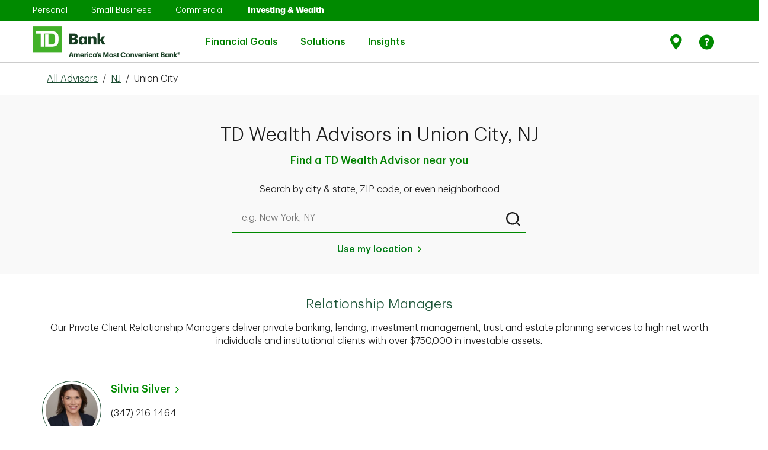

--- FILE ---
content_type: image/svg+xml
request_url: https://uswealthadvisors.td.com/permanent-b0b701/assets/images/icons/learning.294b2e6a.svg
body_size: 1533
content:
<?xml version="1.0" encoding="UTF-8"?>
<svg width="20px" height="24px" viewBox="0 0 20 24" version="1.1" xmlns="http://www.w3.org/2000/svg" xmlns:xlink="http://www.w3.org/1999/xlink">
    <g id="Styles" stroke="none" stroke-width="1" fill="none" fill-rule="evenodd">
        <g id="StyleGuide" transform="translate(-807.000000, -5023.000000)">
            <g id="Elements/Icons/Learning" transform="translate(804.321008, 5023.000000)">
                <g id="📐-Spacers/▫️Spacer">
                    <rect id="Padding" x="0" y="0" width="24" height="24"></rect>
                </g>
                <g id="howTo" stroke-width="1" fill-rule="evenodd" transform="translate(3.000000, 0.000000)" fill="#008A00">
                    <path d="M2.52631579,-1.77635684e-15 L2.52631579,24 L1.30105263,24 C1.29852632,24 1.296,24 1.29347368,24 C0.934105263,24 0.609473684,23.8496842 0.379578947,23.6090526 C0.144631579,23.3715789 0,23.0456842 0,22.6856842 C0,22.6837895 0,22.6818947 0,22.68 L0,1.31368421 C0,0.954315789 0.144631579,0.628421053 0.378947368,0.391578947 C0.609473684,0.150315789 0.933473684,-1.77635684e-15 1.29284211,-1.77635684e-15 C1.29536842,-1.77635684e-15 1.29852632,-1.77635684e-15 1.30105263,-1.77635684e-15 L2.52631579,-1.77635684e-15 Z M18.9473684,1.31368421 L18.9473684,22.68 C18.948,22.6951579 18.9486316,22.7128421 18.9486316,22.7305263 C18.9486316,23.4284211 18.3833684,23.9936842 17.6854737,23.9936842 C17.6848421,23.9936842 17.6848421,23.9936842 17.6842105,23.9936842 L3.78947368,23.9936842 L3.78947368,-7.10542736e-15 L17.6842105,-7.10542736e-15 C18.3871579,0.0246315789 18.9473684,0.6 18.9473684,1.30673684 C18.9473684,1.30926316 18.9473684,1.31178947 18.9473684,1.31431579 L18.9473684,1.31368421 Z M11.8042105,16.7178947 C11.8042105,16.1595789 11.352,15.7073684 10.7936842,15.7073684 C10.2353684,15.7073684 9.78315789,16.1595789 9.78315789,16.7178947 C9.78315789,17.2762105 10.2353684,17.7284211 10.7936842,17.7284211 C11.352,17.7284211 11.8042105,17.2762105 11.8042105,16.7178947 Z M14.5263158,9.40421053 C14.5256842,9.00252632 14.4606316,8.616 14.3418947,8.25347368 C14.2263158,7.896 14.0336842,7.56505263 13.7848421,7.28526316 C13.5088421,6.98463158 13.1671579,6.74463158 12.7825263,6.58736842 C12.3423158,6.41178947 11.8534737,6.31452632 11.3418947,6.31452632 C11.3090526,6.31452632 11.2762105,6.31515789 11.2433684,6.31578947 C11.2206316,6.31515789 11.1877895,6.31452632 11.1549474,6.31452632 C10.6275789,6.31452632 10.1216842,6.40294737 9.64926316,6.56526316 C9.26210526,6.70105263 8.89894737,6.89368421 8.57052632,7.13242105 C8.31726316,7.31936842 8.09115789,7.54863158 7.90673684,7.80947368 C7.76968421,7.99894737 7.66736842,8.20926316 7.60673684,8.43726316 C7.58147368,8.53389474 7.56821053,8.62989474 7.56821053,8.72842105 C7.56821053,8.82694737 7.58147368,8.92294737 7.60547368,9.01389474 C7.67684211,9.22610526 7.83915789,9.39915789 8.04694737,9.48442105 C8.18715789,9.56147368 8.34884211,9.60568421 8.52063158,9.60568421 C8.63115789,9.60568421 8.73726316,9.58736842 8.83578947,9.55389474 C9.04610526,9.48442105 9.22736842,9.35242105 9.35747368,9.18 C9.48189474,9.00315789 9.60821053,8.85094737 9.74589474,8.70884211 C9.85452632,8.59768421 9.98210526,8.50294737 10.1216842,8.42968421 C10.2631579,8.35768421 10.4178947,8.30526316 10.5808421,8.27557895 C10.764,8.24589474 10.9629474,8.22947368 11.1656842,8.22947368 C11.1858947,8.22947368 11.2054737,8.22947368 11.2256842,8.23010526 C11.2433684,8.22884211 11.2673684,8.22821053 11.292,8.22821053 C11.6027368,8.22821053 11.8882105,8.33368421 12.1162105,8.50989474 C12.3101053,8.69431579 12.4332632,8.95831579 12.4332632,9.25073684 C12.4332632,9.28294737 12.432,9.31452632 12.4288421,9.34547368 C12.4294737,9.35115789 12.4294737,9.36315789 12.4294737,9.37452632 C12.4294737,9.57852632 12.3631579,9.76673684 12.2501053,9.91894737 C12.1124211,10.0983158 11.9589474,10.2574737 11.7890526,10.3989474 C11.5945263,10.5606316 11.3797895,10.7248421 11.1524211,10.8953684 C10.9016842,11.0804211 10.6837895,11.2882105 10.4943158,11.5206316 C10.2871579,11.7789474 10.1166316,12.0694737 9.99221053,12.3821053 C9.85136842,12.7566316 9.77494737,13.1627368 9.77494737,13.5871579 C9.77494737,13.6155789 9.77557895,13.644 9.77621053,13.6724211 C9.78189474,13.9061053 9.89052632,14.1176842 10.0591579,14.2610526 C10.236,14.4195789 10.4690526,14.5155789 10.7248421,14.5155789 C10.74,14.5155789 10.7545263,14.5149474 10.7696842,14.5143158 L10.8246316,14.5143158 C11.1018947,14.5130526 11.3507368,14.3943158 11.5250526,14.2054737 C11.676,14.0614737 11.7738947,13.8650526 11.7909474,13.6458947 L11.7909474,13.3711579 C11.7903158,13.3597895 11.7903158,13.3458947 11.7903158,13.3326316 C11.7903158,13.0901053 11.8585263,12.8633684 11.9772632,12.6713684 C12.1105263,12.4686316 12.2690526,12.2898947 12.4503158,12.1364211 C12.6410526,11.9715789 12.8475789,11.8155789 13.0629474,11.6734737 C13.3389474,11.4953684 13.56,11.3204211 13.7627368,11.1271579 C13.9724211,10.9269474 14.1492632,10.6913684 14.2844211,10.4298947 C14.4385263,10.1267368 14.5250526,9.78568421 14.5250526,9.42442105 C14.5250526,9.41747368 14.5250526,9.41052632 14.5250526,9.40357895 L14.5263158,9.40421053 Z" id="Shape" fill-rule="nonzero"></path>
                </g>
            </g>
        </g>
    </g>
</svg>

--- FILE ---
content_type: image/svg+xml
request_url: https://uswealthadvisors.td.com/permanent-b0b701/assets/images/icons/pinterest-green.4e98c1bb.svg
body_size: 749
content:
<?xml version="1.0" encoding="UTF-8"?>
<svg width="24px" height="24px" viewBox="0 0 24 24" version="1.1" xmlns="http://www.w3.org/2000/svg" xmlns:xlink="http://www.w3.org/1999/xlink">
    <g id="Styles" stroke="none" stroke-width="1" fill="none" fill-rule="evenodd">
        <g id="StyleGuide" transform="translate(-679.000000, -5025.000000)">
            <g id="Icons" transform="translate(100.000000, 4947.000000)">
                <g id="02-Elements/Icons/Social/Pinterest-🔗" transform="translate(579.000000, 78.000000)">
                    <g id="📐-Spacers/▫️Spacer">
                        <rect id="Padding" x="0" y="0" width="24" height="24"></rect>
                    </g>
                    <circle id="WhiteFill" fill="none" fill-rule="nonzero" cx="12" cy="12" r="12"></circle>
                    <path d="M12.0098575,0 C5.37725306,0 0,5.36842105 0,11.9901316 C0,17.0723684 3.16309004,21.4144737 7.63095472,23.1611842 C7.5222235,22.2138158 7.43326159,20.7532895 7.67049334,19.7171053 C7.88795578,18.7796053 9.07411455,13.7565789 9.07411455,13.7565789 C9.07411455,13.7565789 8.71826692,13.0361842 8.71826692,11.9802632 C8.71826692,10.3125 9.68696324,9.06907895 10.8928913,9.06907895 C11.9208956,9.06907895 12.4151284,9.83881579 12.4151284,10.7565789 C12.4151284,11.7828947 11.7627411,13.3223684 11.4167781,14.7532895 C11.1301231,15.9473684 12.0197421,16.9243421 13.1960163,16.9243421 C15.331102,16.9243421 16.971955,14.6743421 16.971955,11.4375 C16.971955,8.56578947 14.9060618,6.5625 11.9505495,6.5625 C8.53045845,6.5625 6.5238732,9.11842105 6.5238732,11.7631579 C6.5238732,12.7894737 6.91925946,13.8947368 7.41349228,14.4967105 C7.51233884,14.6151316 7.5222235,14.7236842 7.49256953,14.8421053 C7.40360762,15.2171053 7.19602984,16.0361842 7.15649121,16.2039474 C7.10706793,16.4210526 6.9785674,16.4703947 6.7512203,16.3618421 C5.24875253,15.6611842 4.30971018,13.4802632 4.30971018,11.7138158 C4.30971018,7.93421053 7.05764465,4.46052632 12.2470892,4.46052632 C16.4085296,4.46052632 19.6506969,7.42105263 19.6506969,11.3881579 C19.6506969,15.5230263 17.0411476,18.8486842 13.4233633,18.8486842 C12.2075506,18.8486842 11.0609305,18.2171053 10.6754289,17.4671053 C10.6754289,17.4671053 10.0724648,19.7565789 9.92419499,20.3190789 C9.65730927,21.3651316 8.9258447,22.6677632 8.43161188,23.4671053 C9.55846271,23.8125 10.7446215,24 11.9900882,24 C18.6226926,24 24,18.6315789 24,12.0098684 C24.019715,5.36842105 18.6424619,0 12.0098575,0 Z" id="Pinterest" fill="#1a5336" fill-rule="nonzero"></path>
                </g>
            </g>
        </g>
    </g>
</svg>

--- FILE ---
content_type: image/svg+xml
request_url: https://uswealthadvisors.td.com/permanent-b0b701/assets/images/icons/savings.d8b5805c.svg
body_size: 2990
content:
<?xml version="1.0" encoding="UTF-8"?>
<svg width="24px" height="19px" viewBox="0 0 24 19" version="1.1" xmlns="http://www.w3.org/2000/svg" xmlns:xlink="http://www.w3.org/1999/xlink">
    <g id="Styles" stroke="none" stroke-width="1" fill="none" fill-rule="evenodd">
        <g id="StyleGuide" transform="translate(-893.000000, -5026.000000)">
            <g id="Elements/Icons/Products" transform="translate(893.000000, 5023.000000)">
                <g id="📐-Spacers/▫️Spacer">
                    <rect id="Padding" x="0" y="0" width="24" height="24"></rect>
                </g>
                <g id="savings" stroke-width="1" fill-rule="evenodd" transform="translate(0.000000, 3.000000)" fill="#008A00">
                    <path d="M19.3963636,9.23454545 C19.3963636,9.67418182 19.0396364,10.0309091 18.6,10.0309091 C18.1603636,10.0309091 17.8036364,9.67418182 17.8036364,9.23454545 C17.8036364,8.79490909 18.1603636,8.43818182 18.6,8.43818182 L18.6,8.43818182 C19.0385455,8.44145455 19.3930909,8.796 19.3963636,9.234 L19.3963636,9.23454545 Z M23.4545455,8.92363636 L23.4545455,10.9854545 C23.4545455,10.986 23.4545455,10.9865455 23.4545455,10.9865455 C23.4545455,11.2118182 23.3918182,11.4223636 23.2827273,11.6012727 L23.2854545,11.5958182 C23.1681818,11.7916364 22.9985455,11.9449091 22.7961818,12.0403636 L22.7890909,12.0430909 L21.6981818,12.5885455 C21.0027273,14.0029091 19.7732727,15.0649091 18.2798182,15.5236364 L18.24,15.534 L18.24,17.454 C18.2405455,17.4654545 18.2410909,17.4790909 18.2410909,17.4927273 C18.2410909,17.7289091 18.1494545,17.9438182 18,18.1036364 L18.0005455,18.1030909 C17.8407273,18.2612727 17.6214545,18.3605455 17.3792727,18.3649091 L15.306,18.3649091 C15.0654545,18.3638182 14.8423636,18.2885455 14.6585455,18.1609091 L14.6623636,18.1636364 C14.4703636,18.0436364 14.3203636,17.8723636 14.2287273,17.6689091 L14.226,17.6618182 C14.226,17.6618182 14.226,17.6181818 14.226,17.6018182 L13.8605455,16.4454545 C13.6958182,16.4536364 13.5027273,16.458 13.3090909,16.458 C12.8596364,16.458 12.4161818,16.4334545 11.9792727,16.386 L12.0332727,16.3909091 L12.0332727,17.4818182 C12.0332727,17.4850909 12.0332727,17.4889091 12.0332727,17.4927273 C12.0332727,17.7321818 11.9350909,17.9481818 11.7769091,18.1036364 L11.7769091,18.1036364 C11.6192727,18.2667273 11.3994545,18.3681818 11.1556364,18.3709091 L9.16418182,18.3709091 C8.73109091,18.3485455 8.35745455,18.1145455 8.142,17.7709091 L8.13872727,17.7654545 L7.93145455,17.4545455 C7.77872727,17.2254545 7.59872727,16.9527273 7.51145455,16.8109091 C6.966,15.9272727 6.35509091,14.8363636 5.87509091,13.9636364 C5.51345455,13.3314545 5.19327273,12.5978182 4.95272727,11.8287273 L4.93145455,11.7490909 L4.806,11.7490909 C4.13072727,11.742 3.49854545,11.5647273 2.94763636,11.2587273 L2.96781818,11.2690909 C2.49054545,11.5330909 1.92109091,11.6885455 1.31563636,11.6885455 C1.22127273,11.6885455 1.128,11.6847273 1.03581818,11.6776364 L1.04781818,11.6781818 C0.889636364,11.6552727 0.754363636,11.5729091 0.661636364,11.4556364 L0.660545455,11.4545455 C0.588545455,11.3585455 0.544909091,11.2374545 0.544909091,11.106 C0.544909091,10.7836364 0.806181818,10.5223636 1.12854545,10.5223636 C1.15581818,10.5223636 1.18254545,10.524 1.20927273,10.5278182 L1.206,10.5272727 C1.24909091,10.5310909 1.29872727,10.5332727 1.34945455,10.5332727 C1.55618182,10.5332727 1.75418182,10.4972727 1.938,10.4307273 L1.926,10.4345455 C1.65709091,10.1045455 1.49018182,9.68181818 1.47872727,9.22090909 L1.47872727,9.21818182 C1.47818182,9.20727273 1.47818182,9.19418182 1.47818182,9.18109091 C1.47818182,8.73709091 1.66690909,8.33727273 1.96854545,8.05745455 L1.96963636,8.05636364 C2.24563636,7.79727273 2.61818182,7.63745455 3.02781818,7.63636364 L3.02781818,7.63636364 C3.03818182,7.63636364 3.05018182,7.63581818 3.06218182,7.63581818 C3.88745455,7.63581818 4.55672727,8.30509091 4.55672727,9.13036364 C4.55672727,9.15327273 4.55618182,9.17672727 4.55509091,9.19963636 L4.55509091,9.19636364 C4.542,9.68018182 4.35163636,10.1170909 4.04672727,10.4465455 L4.04781818,10.4454545 C4.26654545,10.5152727 4.51909091,10.5589091 4.78090909,10.5654545 L4.78418182,10.5654545 C4.77327273,10.4198182 4.76727273,10.2501818 4.76727273,10.0789091 C4.76727273,7.71490909 5.95254545,5.62745455 7.76127273,4.37890909 L7.78418182,4.36363636 C8.69836364,3.762 9.77127273,3.31418182 10.9232727,3.08563636 L10.9805455,3.07636364 C10.956,2.95309091 10.9423636,2.81072727 10.9423636,2.66563636 C10.9423636,2.66236364 10.9423636,2.65909091 10.9423636,2.65581818 L10.9423636,2.65636364 C10.9423636,1.28890909 12.0512727,0.18 13.4187273,0.18 C14.7861818,0.18 15.8950909,1.28890909 15.8950909,2.65636364 L15.8950909,2.65636364 C15.8929091,2.81563636 15.8770909,2.97 15.8487273,3.12 L15.8514545,3.10363636 C16.32,3.17454545 16.7356364,3.27709091 17.136,3.41345455 L17.0841818,3.39818182 C18.5787273,2.55818182 19.3423636,2.17636364 20.1332727,2.55272727 C20.3285455,2.64818182 20.472,2.82272727 20.5249091,3.03327273 L20.526,3.03818182 C20.6787273,3.58363636 20.3732727,4.52727273 20.0187273,5.22 C20.6923636,6.02563636 21.2454545,6.96109091 21.6327273,7.97890909 L21.6550909,8.04545455 L22.5496364,8.04545455 C22.7961818,8.04818182 23.0187273,8.148 23.1823636,8.30727273 L23.1823636,8.30727273 C23.3438182,8.46436364 23.4469091,8.68145455 23.4550909,8.922 L23.4550909,8.92363636 L23.4545455,8.92363636 Z M3.38181818,9.20727273 C3.38290909,9.19745455 3.38345455,9.18545455 3.38345455,9.174 C3.38345455,9.06981818 3.34145455,8.97545455 3.27272727,8.90727273 L3.27272727,8.90727273 C3.20781818,8.85272727 3.12381818,8.82 3.03163636,8.82 C3.02836364,8.82 3.02454545,8.82 3.02127273,8.82 L3.02181818,8.82 C3.01418182,8.81945455 3.006,8.81890909 2.99727273,8.81890909 C2.80745455,8.81890909 2.65363636,8.97272727 2.65363636,9.16254545 C2.65363636,9.17836364 2.65472727,9.19363636 2.65690909,9.20890909 L2.65690909,9.20727273 C2.68145455,9.46745455 2.80472727,9.69545455 2.98854545,9.85527273 L2.98963636,9.85636364 C3.192,9.69927273 3.33436364,9.47290909 3.38127273,9.21381818 L3.38236364,9.20727273 L3.38181818,9.20727273 Z M22.2818182,9.20727273 L21.2727273,9.20727273 C21.0229091,9.204 20.8112727,9.04527273 20.7283636,8.82381818 L20.7272727,8.82 C20.4981818,8.17090909 19.8545455,6.57272727 18.9109091,5.75454545 C18.7887273,5.64436364 18.7123636,5.48563636 18.7123636,5.30890909 C18.7123636,5.18890909 18.7478182,5.07709091 18.8083636,4.98327273 L18.8067273,4.98545455 C19.0690909,4.58727273 19.2692727,4.12145455 19.38,3.62181818 L19.3849091,3.59454545 C18.6338182,3.86454545 17.9858182,4.19018182 17.3847273,4.58236364 L17.4212727,4.56 C17.3421818,4.60145455 17.2483636,4.62545455 17.1485455,4.62545455 C17.0487273,4.62545455 16.9549091,4.60145455 16.8725455,4.55836364 L16.8758182,4.56 C16.4361818,4.38654545 15.9261818,4.26109091 15.3949091,4.20763636 L15.3703636,4.20545455 C15.2405455,4.37836364 15.0872727,4.52509091 14.9132727,4.64290909 L14.9067273,4.64727273 C14.742,4.75090909 14.5450909,4.85836364 14.3421818,4.95436364 L14.3067273,4.96909091 L15.894,4.96909091 C16.0505455,4.96909091 16.1776364,5.09618182 16.1776364,5.25272727 L16.1776364,5.25272727 C16.1776364,5.40927273 16.0505455,5.53636364 15.894,5.53636364 L15.894,5.53636364 L10.9085455,5.53636364 C10.752,5.53636364 10.6249091,5.40927273 10.6249091,5.25272727 L10.6249091,5.25272727 C10.6276364,5.09727273 10.7530909,4.97181818 10.908,4.96909091 L12.4685455,4.96909091 C12.3485455,4.90363636 12.1358182,4.78363636 11.9776364,4.68 C11.7758182,4.53872727 11.6045455,4.37072727 11.4638182,4.17872727 L11.4594545,4.17272727 C10.3194545,4.35818182 9.30109091,4.76236364 8.40709091,5.34218182 L8.43763636,5.32363636 C6.90436364,6.38454545 5.91218182,8.13436364 5.91218182,10.1154545 C5.91218182,10.3489091 5.92581818,10.5790909 5.95254545,10.8054545 L5.94981818,10.7781818 C6.11618182,11.7654545 6.45381818,12.648 6.93381818,13.4345455 L6.91527273,13.4018182 C7.36254545,14.2527273 7.968,15.3218182 8.49709091,16.1890909 C8.568,16.3145455 8.72072727,16.5381818 8.85709091,16.7345455 L8.88981818,16.7836364 C8.97709091,16.9145455 9.05345455,17.0290909 9.10254545,17.1109091 C9.12163636,17.1409091 9.15,17.1638182 9.18327273,17.1758182 L9.18436364,17.1763636 L10.8207273,17.1763636 L10.8207273,16.1454545 C10.2370909,15.9910909 9.72545455,15.7685455 9.25745455,15.4821818 L9.28254545,15.4963636 C9.11890909,15.3910909 9.012,15.21 9.012,15.0038182 C9.012,14.8843636 9.048,14.7736364 9.10909091,14.6814545 L9.108,14.6836364 C9.21490909,14.5232727 9.39490909,14.4190909 9.59945455,14.4190909 C9.71890909,14.4190909 9.83018182,14.4545455 9.92290909,14.5156364 L9.92072727,14.514 C10.5927273,14.9116364 11.3907273,15.1712727 12.2432727,15.2329091 L12.2607273,15.234 C12.4516364,15.234 12.6589091,15.2667273 12.8716364,15.2776364 C12.9370909,15.2792727 13.0134545,15.2803636 13.0909091,15.2803636 C13.9854545,15.2803636 14.8483636,15.1456364 15.6610909,14.8958182 L15.5994545,14.9121818 C15.6490909,14.8958182 15.7063636,14.8865455 15.7652727,14.8865455 C15.8667273,14.8865455 15.9621818,14.9143636 16.0434545,14.9629091 L16.0407273,14.9612727 C16.2310909,15.0616364 16.3587273,15.258 16.3587273,15.4843636 C16.3587273,15.7538182 16.1776364,15.9812727 15.9305455,16.0510909 L15.9261818,16.0521818 C15.6425455,16.1285455 15.348,16.1994545 15.0098182,16.2649091 L15.3043636,17.1976364 L17.0825455,17.1976364 L17.0825455,15.0867273 C17.0956364,14.8161818 17.2909091,14.5947273 17.5478182,14.5418182 L17.5516364,14.5412727 C18.9807273,14.2489091 20.1398182,13.2981818 20.7147273,12.0272727 L20.7261818,11.9994545 C20.7741818,11.8565455 20.8756364,11.7425455 21.0065455,11.6792727 L21.0098182,11.6776364 L22.308,11.0067273 L22.2818182,9.20727273 Z" id="Shape" fill-rule="nonzero"></path>
                </g>
            </g>
        </g>
    </g>
</svg>

--- FILE ---
content_type: application/x-javascript;charset=utf-8
request_url: https://smetrics.td.com/b/ss/tdunitedstates,tdglobal/10/JS-2.20.0/s85665797848698?AQB=1&ndh=1&pf=1&callback=s_c_il[1].doPostbacks&et=1&t=18%2F0%2F2026%202%3A43%3A51%200%200&d.&nsid=0&jsonv=1&.d&sdid=6B28E2A7B28FDC71-57BE1E6A00D72EBB&mid=12573357086244551133885077726566779930&ce=UTF-8&ns=tdbank&pageName=%2Fuswealthadvisors.td.com%2Fus%2Fnj%2Funion-city&g=https%3A%2F%2Fuswealthadvisors.td.com%2Fus%2Fnj%2Funion-city&server=uswealthadvisors.td.com&events=event1&v1=D%3DpageName&v3=1&c4=9%3A30PM&v4=1&c5=Saturday&v5=1&c6=Weekend&c12=not-authenticated&c13=New&v18=D%3Dc4&v19=D%3Dc5&c20=D%3Ds_vi&v20=D%3Dc6&c21=D%3DUser-Agent&v32=D%3Dc12&v33=D%3Dc13&v39=D%3Ds_vi&v68=D%3Dc21&c70=tdunitedstates%2Ctdglobal&c74=https%3A%2F%2Fuswealthadvisors.td.com%2Fus%2Fnj%2Funion-city&c75=AppMeasurement%20-%202.20.0&v151=D%3Dmid&s=1280x720&c=24&j=1.6&v=N&k=Y&bw=1280&bh=720&mcorgid=A783776A5245B1E50A490D44%40AdobeOrg&AQE=1
body_size: 1715
content:
if(s_c_il[1].doPostbacks)s_c_il[1].doPostbacks({"dests":[{"hr":1,"id":"2230751-1768704231","y":"img","c":"https://www.facebook.com/tr/?id=753587888034357&ev=Adobe-Audience-Manager-Segment&cd[segID]=1830319&noscript=1"}],"stuff":[{"cn":"aam_oas","cv":"aam=test","ttl":30,"dmn":""},{"cn":"at_tdbankfinancialgroup","cv":"segments=3486880,3486878,1820789,1883370,test","ttl":1,"dmn":"api-adobe.com"},{"cn":"aam_wcm","cv":"Country=US","ttl":1,"dmn":""}],"uuid":"12300020108089149393857823455319300648","dcs_region":7,"tid":"oIsq9mlFSRo=","ibs":[{"id":"21","ttl":14400,"tag":"img","fireURLSync":0,"syncOnPage":0,"url":["//aa.agkn.com/adscores/g.pixel?sid=9211132908&aam=12300020108089149393857823455319300648"]},{"id":"269","ttl":10080,"tag":"img","fireURLSync":0,"syncOnPage":0,"url":["//sync.mathtag.com/sync/img?mt_exid=10004&mt_exuid=12300020108089149393857823455319300648&redir=https%3A%2F%2Fdpm.demdex.net%2Fibs%3Adpid%3D269%26dpuuid%3D[MM_UUID]%26ddsuuid%3d12300020108089149393857823455319300648"]},{"id":"411","ttl":10080,"tag":"img","fireURLSync":1,"syncOnPage":1,"url":["//cm.everesttech.net/cm/dd?d_uuid=12300020108089149393857823455319300648"]},{"id":"358","ttl":10080,"tag":"img","fireURLSync":0,"syncOnPage":0,"url":["https://ib.adnxs.com/getuid?https%3A%2F%2Fdpm.demdex.net%2Fibs%3Adpid%3D358%26dpuuid%3D%24UID"]},{"id":"477","ttl":14400,"tag":"img","fireURLSync":0,"syncOnPage":0,"url":["//idsync.rlcdn.com/365868.gif?partner_uid=12300020108089149393857823455319300648"]},{"id":"481","ttl":14400,"tag":"img","fireURLSync":0,"syncOnPage":0,"url":["//token.rubiconproject.com/token?pid=6404&puid=12300020108089149393857823455319300648&gdpr=0&gdpr_consent="]},{"id":"540","ttl":1440,"tag":"img","fireURLSync":0,"syncOnPage":0,"url":["//pixel.tapad.com/idsync/ex/receive?partner_id=ADB&partner_url=https%3A%2F%2Fdpm.demdex.net%2Fibs%3Adpid%3D540%26dpuuid%3D%24%7BTA_DEVICE_ID%7D&partner_device_id=12300020108089149393857823455319300648"]},{"id":"601","ttl":20160,"tag":"img","fireURLSync":0,"syncOnPage":0,"url":["//dp2.33across.com/ps/?pid=897&random=1765783840"]},{"id":"771","ttl":20160,"tag":"img","fireURLSync":0,"syncOnPage":0,"url":["https://cm.g.doubleclick.net/pixel?google_nid=adobe_dmp&google_cm&gdpr=0&gdpr_consent=&google_hm=MTIzMDAwMjAxMDgwODkxNDkzOTM4NTc4MjM0NTUzMTkzMDA2NDg="]},{"id":"1123","ttl":10080,"tag":"img","fireURLSync":0,"syncOnPage":0,"url":["//analytics.twitter.com/i/adsct?p_user_id=12300020108089149393857823455319300648&p_id=38594"]},{"id":"1083","ttl":10080,"tag":"img","fireURLSync":1,"syncOnPage":0,"url":["//pixel.everesttech.net/1/gr?url=https%3A%2F%2Fpixel.everesttech.net%2F1x1%3F"]},{"id":"1085","ttl":10080,"tag":"img","fireURLSync":1,"syncOnPage":0,"url":["//pixel.everesttech.net/1/gr?url=https%3A%2F%2Fus-u.openx.net%2Fw%2F1.0%2Fsd%3Fid%3D537072980%26val%3D__EFGSURFER__.__EFGCK__"]},{"id":"1086","ttl":10080,"tag":"img","fireURLSync":1,"syncOnPage":0,"url":["//pixel.everesttech.net/1/gr?url=https%3A%2F%2Fib.adnxs.com%2Fpxj%3Faction%3Dsetuid(%27__EFGSURFER__.__EFGCK__%27)%26bidder%3D51%26seg%3D2634060der%3D51%26seg%3D2634060"]},{"id":"1087","ttl":10080,"tag":"img","fireURLSync":1,"syncOnPage":0,"url":["//pixel.everesttech.net/1/gr?url=https%3A%2F%2Fpixel.rubiconproject.com%2Ftap.php%3Fexpires%3D30%26nid%3D2181%26put%3D__EFGSURFER__.__EFGCK__%26v%3D11782"]},{"id":"1088","ttl":10080,"tag":"img","fireURLSync":1,"syncOnPage":0,"url":["//pixel.everesttech.net/1/gr?url=https%3A%2F%2Fimage2.pubmatic.com%2FAdServer%2FPug%3Fvcode%3Dbz0yJnR5cGU9MSZjb2RlPTI2NjgmdGw9NDMyMDA%3D%26piggybackCookie%3D__EFGSURFER__.__EFGCK__"]},{"id":"1175","ttl":10080,"tag":"img","fireURLSync":0,"syncOnPage":0,"url":["https://cms.quantserve.com/pixel/p-vj4AYjBqd6VJ2.gif?idmatch=0&gdpr=0&gdpr_consent="]},{"id":"1957","ttl":10080,"tag":"img","fireURLSync":0,"syncOnPage":0,"url":["https://c.bing.com/c.gif?uid=12300020108089149393857823455319300648&Red3=MSAdobe_pd&gdpr=0&gdpr_consent="]},{"id":"19913","ttl":10080,"tag":"img","fireURLSync":1,"syncOnPage":0,"url":["//pixel.everesttech.net/1/gr?url=https%3A%2F%2Fdsum-sec.casalemedia.com%2Frum%3Fcm_dsp_id%3D71%26external_user_id%3D__EFGSURFER__.__EFGCK__"]},{"id":"22054","ttl":10080,"tag":"img","fireURLSync":0,"syncOnPage":0,"url":["//a.tribalfusion.com/i.match?p=b13&u=12300020108089149393857823455319300648&redirect=https%3A%2F%2Fdpm.demdex.net%2Fibs%3Adpid=22054&dpuuid=$TF_USER_ID_ENC$"]},{"id":"22052","ttl":10080,"tag":"img","fireURLSync":0,"syncOnPage":0,"url":["//ml314.com/utsync.ashx?eid=50112&et=0&gdpr=0&gdpr_consent=&return=https%3A%2F%2Fdpm.demdex.net%2Fibs%3Adpid%3D22052%26dpuuid%3D[PersonID]"]},{"id":"30646","ttl":10080,"tag":"img","fireURLSync":0,"syncOnPage":0,"url":["//cms.analytics.yahoo.com/cms?partner_id=ADOBE&_hosted_id=12300020108089149393857823455319300648&gdpr=0&gdpr_consent="]},{"id":"575","ttl":10080,"tag":"img","fireURLSync":0,"syncOnPage":0,"url":["//fei.pro-market.net/engine?site=141472;size=1x1;mimetype=img;du=67;csync=12300020108089149393857823455319300648"]},{"id":"53196","ttl":10080,"tag":"img","fireURLSync":0,"syncOnPage":0,"url":["//px.owneriq.net/eucm/p/adpq?redir=https%3A%2F%2Fdpm.demdex.net%2Fibs%3Adpid%3D53196%26dpuuid%3D(OIQ_UUID)"]},{"id":"59982","ttl":10080,"tag":"img","fireURLSync":0,"syncOnPage":0,"url":["//exchange.adstanding.com/partners/aam/sync.php"]},{"id":"83349","ttl":10080,"tag":"img","fireURLSync":1,"syncOnPage":0,"url":["//cm.everesttech.net/cm/yh"]},{"id":"66757","ttl":10080,"tag":"img","fireURLSync":0,"syncOnPage":0,"url":["//usermatch.krxd.net/um/v2?partner=adobe&id=12300020108089149393857823455319300648"]},{"id":"139200","ttl":10080,"tag":"img","fireURLSync":0,"syncOnPage":0,"url":["//s.amazon-adsystem.com/dcm?pid=5c420d2b-f139-4fee-b0c0-89a7b8ce9433"]}],"dpcalls":[]});


--- FILE ---
content_type: application/x-javascript;charset=utf-8
request_url: https://smetrics.td.com/id?d_visid_ver=5.0.1&d_fieldgroup=A&mcorgid=A783776A5245B1E50A490D44%40AdobeOrg&mid=12573357086244551133885077726566779930&ts=1768704228602
body_size: -42
content:
{"mid":"12573357086244551133885077726566779930"}

--- FILE ---
content_type: application/javascript; charset=utf-8
request_url: https://nexus.ensighten.com/tdb/yext-prod/Bootstrap.js
body_size: 54022
content:
(function ensightenInit(){var ensightenOptions = {client: "tdb", clientId: 822, publishPath: "yext-prod", bootstrapVersion: "v10", isPublic:0, serverComponentLocation: "nexus.ensighten.com/tdb/yext-prod/serverComponent.php", staticJavascriptPath: "nexus.ensighten.com/tdb/yext-prod/code/", ns: 'Bootstrapper', nexus:"nexus.ensighten.com", scUseCacheBuster: "true", enableTagAuditBeacon : "false", enablePagePerfBeacon : "false", registryNs : "ensBootstraps", generatedOn : "Wed Oct 29 17:43:50 GMT 2025", beaconSamplingSeedValue: 11, dataLayerName: "ensDataLayer"};
if ( !window[ensightenOptions.ns] ) {
window[ensightenOptions.registryNs]||(window[ensightenOptions.registryNs]={});
window[ensightenOptions.registryNs][ensightenOptions.ns]=window[ensightenOptions.ns]=function(l){function n(a){this.name="DependencyNotAvailableException";this.message="Dependency with id "+a+" is missing"}function p(a){this.name="BeaconException";this.message="There was an error during beacon initialization";a=a||{};this.lineNumber=a.lineNumber||a.line;this.fileName=a.fileName}function r(){for(var a=d.dataDefinitionIds.length,b=!0,e=0;e<a;e++){var f=d.dataDefinitions[d.dataDefinitionIds[e]];if(!f||
null==f.endRegistration){b=!1;break}}b&&d.callOnDataDefintionComplete()}var c={},d={};d.ensightenOptions=ensightenOptions;d.scDataObj={};var y="";if(document.currentScript&&document.currentScript.src){var t=document.currentScript.src;/^[A-Za-z][A-Za-z0-9+.-]*:/.test(t)||(t.startsWith("//")||(t="//"+t),t=window.location.protocol+t);y=(new URL(t)).hostname}c.version="1.26.0";c.getDynamicDomain=function(){if(y)return y;for(var a=null,b=document.getElementsByTagName("script"),e=l.client+"/"+l.publishPath+
"/Bootstrap.js",f=l.client+"/Bootstrap.js",g=0;g<b.length;g++)if(-1<b[g].src.indexOf(e)||"prod"==l.publishPath&&-1<b[g].src.indexOf(f)){a=b[g];break}return a?(b=document.createElement("a"),b.href=a.getAttribute("src"),b.hostname):""};ensightenOptions.nexus=c.nexus=ensightenOptions.nexus||c.getDynamicDomain()||"nexus.ensighten.com";c.rand=-1;c.currSec=(new Date).getSeconds();c.options={interval:l.interval||100,erLoc:l.errorLocation||c.nexus+"/error/e.gif",scLoc:l.serverComponentLocation||c.nexus+"/"+
l.client+"/serverComponent.php",sjPath:l.staticJavascriptPath||c.nexus+"/"+l.client+"/code/",alLoc:l.alertLocation||c.nexus+"/alerts/a.gif",publishPath:l.publishPath,isPublic:l.isPublic,client:l.client,clientId:l.clientId,enableTagAuditBeacon:l.enableTagAuditBeacon,beaconSamplingSeedValue:l.beaconSamplingSeedValue||-1,dataLayerName:l.dataLayerName||"ensDataLayer",protocol:"http:"===window.location.protocol?window.location.protocol:"https:"};c.ruleList=[];c.allDeploymentIds=[];c.runDeploymentIds=[];
c.runRuleIds=[];c.exceptionList=[];c.ensightenVariables={};c.appIdWhitelist=[];c.appIdBlacklist=[];window[c.options.dataLayerName]&&window[c.options.dataLayerName][0]&&(window[c.options.dataLayerName][0]["ens.whitelist"]&&(c.appIdWhitelist=window[c.options.dataLayerName][0]["ens.whitelist"]),window[c.options.dataLayerName][0]["ens.blacklist"]&&(c.appIdBlacklist=window[c.options.dataLayerName][0]["ens.blacklist"]));c.canRuleRunByAppId=function(a){return a?a&&!a.appId||a&&-1==a.appId||0==c.appIdWhitelist.length&&
0==c.appIdBlacklist.length?!0:0<c.appIdWhitelist.length&&0==c.appIdBlacklist.length?-1==c.appIdWhitelist.indexOf(a.appId)?!1:!0:0==c.appIdWhitelist.length&&0<c.appIdBlacklist.length?-1==c.appIdBlacklist.indexOf(a.appId)?!0:!1:0<c.appIdWhitelist.length&&0<c.appIdBlacklist.length&&-1==c.appIdBlacklist.indexOf(a.appId)&&-1!=c.appIdWhitelist.indexOf(a.appId)?!0:!1:!1};c.test=function(a){if(c.canRuleRunByAppId(a)&&!(a.executionData.hasRun||a.executionData.runTime&&0<a.executionData.runTime.length)){for(var b=
0;b<a.dependencies.length;b++)if(!1===a.dependencies[b]())return;a.execute()}};n.prototype=Error();n.prototype||(n.prototype={});n.prototype.constructor=n;c.DependencyNotAvailableException=n;p.prototype=Error();p.prototype||(p.prototype={});p.prototype.constructor=p;c.BeaconException=p;c.checkForInvalidDependencies=function(a,b,e,f){for(var g=0;g<e.length;g++)if("DEPENDENCYNEVERAVAILABLE"===e[g])return d.currentRuleId=a,d.currentDeploymentId=b,d.reportException(new c.DependencyNotAvailableException(f[g])),
b&&-1!==b&&c.allDeploymentIds.push(b),!0;return!1};d.currentRuleId=-1;d.currentDeploymentId=-1;d.reportedErrors=[];d.reportedAlerts=[];d.AF=[];c.initialized=!1;d.extend=function(a){c.initialized&&window[ensightenOptions.ns].reportException({name:"CoreExtendException",message:"Core extend was called after initialization"})};d.initialize=function(){c.initialized||(this.extend(c),c.initialized=!0)};d.sampleBeacon=function(){var a=!1;try{var b=(c.currSec||0)%20,e=c.options.beaconSamplingSeedValue;-1===
e?a=!0:0!==b&&0===e%b&&(a=!0)}catch(f){}return a};d.getServerComponent=function(a){d.callOnGetServerComponent();var b=c.options.protocol+"//"+("/"==c.options.scLoc.charAt(0)?c.getDynamicDomain():"")+c.options.scLoc;d.insertScript(b,!1,a||!0,!0)};d.setVariable=function(a,b){c.ensightenVariables[a]=b};d.getVariable=function(a){return a in c.ensightenVariables?c.ensightenVariables[a]:null};d.testAll=function(){for(var a=0;a<c.ruleList.length;a++)c.test(c.ruleList[a])};d.executionState={DOMParsed:!1,
DOMLoaded:!1,dataDefinitionComplete:!1,conditionalRules:!1,readyForServerComponent:!1};d.reportException=function(a){a.timestamp=(new Date).getTime();c.exceptionList.push(a);a=c.options.protocol+"//"+c.options.erLoc+"?msg="+encodeURIComponent(a.message||"")+"&lnn="+encodeURIComponent(a.lineNumber||a.line||-1)+"&fn="+encodeURIComponent(a.fileName||"")+"&cid="+encodeURIComponent(c.options.clientId||-1)+"&client="+encodeURIComponent(c.options.client||"")+"&publishPath="+encodeURIComponent(c.options.publishPath||
"")+"&rid="+encodeURIComponent(a.rid||d.currentRuleId||-1)+"&did="+encodeURIComponent(a.did||d.currentDeploymentId||-1)+"&errorName="+encodeURIComponent(a.name||"");a=d.imageRequest(a);a.timestamp=(new Date).getTime();this.reportedErrors.push(a);d.currentRuleId=-1;d.currentDeploymentId=-1};d.Rule=function(a){this.execute=function(){this.executionData.runTime.push(new Date);d.currentRuleId=this.id;d.currentDeploymentId=this.deploymentId;try{this.code()}catch(b){window[ensightenOptions.ns].reportException(b)}finally{this.executionData.hasRun=
!0,-1!==this.deploymentId&&(c.runDeploymentIds.push(this.deploymentId),c.runRuleIds.push(this.id)),d.testAll()}};this.id=a.id;this.deploymentId=a.deploymentId;this.dependencies=a.dependencies||[];this.code=a.code;this.appId=a.appId;this.executionData={hasRun:!1,runTime:[]}};c.updateRuleEvent=function(a,b){for(var e=0;e<c.ruleList.length;e++)if(null!=c.ruleList[e].eventTriggerObj&&c.ruleList[e].eventTriggerObj.rid==a)return c.ruleList[e].id=a,c.ruleList[e].deploymentId=b,c.ruleList[e].executionData.hasRun=
!0,c.ruleList[e].executionData.runTime=[new Date],c.allDeploymentIds.push(b),c.runDeploymentIds.push(b),c.runRuleIds.push(a),!0;return!1};d.triggerEvent=function(a,b){d.getRule(a)||c.updateRuleEvent(a,b)||window[ensightenOptions.ns].reportException({rid:a,did:b,name:"triggerEvent error",message:"rid not found in rule.eventTriggerObj in registered rule list. Dependent Tag can not run due to missing event object."})};d.registerRule=function(a){if(d.getRule(a.id)&&-1!==a.id)return!1;c.ruleList.push(a);
-1!==a.deploymentId&&c.allDeploymentIds.push(a.deploymentId);d.testAll();return!0};d.getRule=function(a){for(var b=0;b<c.ruleList.length;b++)if(c.ruleList[b].id===a)return c.ruleList[b];return!1};d.getRuleList=function(){return c.ruleList};d.clearRuleList=function(){c.ruleList=[]};d.getAllDeploymentIds=function(){return c.allDeploymentIds};d.getRunRuleIds=function(){return c.runRuleIds};d.getRunDeploymentIds=function(){return c.runDeploymentIds};d.hasRuleRun=function(a){return(a=d.getRule(a))?a.executionData.hasRun:
!1};c.toTwoChar=function(a){return(2===a.toString().length?"":"0")+a};d.Alert=function(a){var b=new Date;b=b.getFullYear()+"-"+c.toTwoChar(b.getMonth())+"-"+c.toTwoChar(b.getDate())+" "+c.toTwoChar(b.getHours())+":"+c.toTwoChar(b.getMinutes())+":"+c.toTwoChar(b.getSeconds());this.severity=a.severity||1;this.subject=a.subject||"";this.type=a.type||1;this.ruleId=a.ruleId||-1;this.severity=encodeURIComponent(this.severity);this.date=encodeURIComponent(b);this.subject=encodeURIComponent(this.subject);
this.type=encodeURIComponent(this.type)};d.generateAlert=function(a){a=d.imageRequest(c.options.protocol+"//"+c.options.alLoc+"?d="+a.date+"&su="+a.subject+"&se="+a.severity+"&t="+a.type+"&cid="+c.options.clientId+"&client="+c.options.client+"&publishPath="+c.options.publishPath+"&rid="+d.currentRuleId+"&did="+d.currentDeploymentId);a.timestamp=(new Date).getTime();this.reportedAlerts.push(a)};d.imageRequest=function(a){var b=new Image(0,0);b.src=a;return b};d.insertScript=function(a,b,e,f){var g=
document.getElementsByTagName("script"),h;if(void 0!==b?b:1)for(h=0;h<g.length;h++)if(g[h].src===a&&g[h].readyState&&/loaded|complete/.test(g[h].readyState))return;if(!f)var m=e;else if(e){e=1==e&&"object"==typeof d.scDataObj?d.scDataObj:e;c.rand=Math.random()*("1E"+(10*Math.random()).toFixed(0));b=window.location.href;"object"===typeof e&&e.PageID&&(b=e.PageID,delete e.PageID);if("object"===typeof e)for(h in e){h=~b.indexOf("#")?b.slice(b.indexOf("#"),b.length):"";b=b.slice(0,h.length?b.length-h.length:
b.length);b+=~b.indexOf("?")?"&":"?";for(k in e)b+=k+"="+e[k]+"&";b=b.slice(0,-1)+h;break}a=a+"?namespace="+(ensightenOptions.ns+"&");a+="staticJsPath="+ensightenOptions.staticJavascriptPath+"&";a+="publishedOn="+ensightenOptions.generatedOn+"&";a+="ClientID="+encodeURIComponent(c.options.clientId)+"&PageID="+encodeURIComponent(b)+("/"==c.options.scLoc.charAt(0)?"&custDomain="+c.getDynamicDomain():"")}(function(q,u,z){var v=u.head||u.getElementsByTagName("head"),A=function(){if("item"in v){if(!v[0]){setTimeout(A,
25);return}v=v[0]}var w=u.createElement("script"),x;for(x in m)w.setAttribute(x,m[x]?m[x]:null);z&&(w.src=z);w.onload=w.onerror=function(){this.addEventListener&&(this.readyState="loaded")};v.insertBefore(w,v.firstChild)};setTimeout(A,0)})(window,document,a,m)};d.loadScriptCallback=function(a,b,e,f){var g=document.getElementsByTagName("script"),h=g[0];if(e)for(e=0;e<g.length;e++)if(g[e].src===a&&g[e].readyState&&/loaded|complete/.test(g[e].readyState))try{b()}catch(q){window[ensightenOptions.ns].reportException(q)}finally{return}g=
document.createElement("script");for(var m in f)g.setAttribute(m,f[m]?f[m]:null);g.type="text/javascript";g.async=!0;g.src=a;g.onerror=function(){this.addEventListener&&(this.readyState="loaded")};g.onload=g.onreadystatechange=function(){if(!this.readyState||"complete"===this.readyState||"loaded"===this.readyState){this.onload=this.onreadystatechange=null;this.addEventListener&&(this.readyState="loaded");try{b.call(this)}catch(q){window[ensightenOptions.ns].reportException(q)}}};h.parentNode.insertBefore(g,
h)};d.insertPageFiles=function(a){var b=0,e=0,f=function(){e==a.length-1&&window[ensightenOptions.ns].callOnPageSpecificCompletion();e++};for(b=0;b<a.length;++b)window[ensightenOptions.ns].loadScriptCallback(a[b],f)};d.unobtrusiveAddEvent=function(a,b,e){try{var f=a[b]?a[b]:function(){};a[b]=function(){e.apply(this,arguments);return f.apply(this,arguments)}}catch(g){window[ensightenOptions.ns].reportException(g)}};d.anonymous=function(a,b){return function(){try{d.currentRuleId=b?b:"anonymous",a()}catch(e){window[ensightenOptions.ns].reportException(e)}}};
d.setCurrentRuleId=function(a){d.currentRuleId=a};d.setCurrentDeploymentId=function(a){d.currentDeploymentId=a};c.bind=function(a,b,e,f,g,h){if("function"===typeof a)a=new d.Rule({id:b||-1,deploymentId:e||-1,appId:f||-1,dependencies:"immediate"==g?[]:[function(){return window[ensightenOptions.ns].executionState[g]}],code:a}),null!=h&&(a.eventTriggerObj=h);else if("object"!==typeof a)return!1;d.registerRule(a)};d.bindImmediate=function(a,b,e,f){c.bind(a,b,e,f,"immediate")};d.bindDOMParsed=function(a,
b,e,f){c.bind(a,b,e,f,"DOMParsed")};d.bindDOMLoaded=function(a,b,e,f){c.bind(a,b,e,f,"DOMLoaded")};d.bindPageSpecificCompletion=function(a,b,e,f){c.bind(a,b,e,f,"conditionalRules")};d.bindOnGetServerComponent=function(a,b,e,f){c.bind(a,b,e,f,"readyForServerComponent")};d.bindDataDefinitionComplete=function(a,b,e,f){c.bind(a,b,e,f,"dataDefinitionComplete")};d.checkHasRun=function(a){if(0===a.length)return!0;for(var b,e=0;e<a.length;++e)if(b=d.getRule(parseInt(a[e],10)),!b||!b.executionData.hasRun)return!1;
return!0};c.bindDependency=function(a,b,e,f,g,h,m,q){var u=[];if(!c.checkForInvalidDependencies(b,f,e,g)){"immediate"==!m&&u.push(function(){return window[ensightenOptions.ns].executionState[m]});u.push(function(){return window[ensightenOptions.ns].checkHasRun(e)});if("function"===typeof a)a=new d.Rule({id:b||-1,deploymentId:f||-1,appId:h||-1,dependencies:u,code:a}),null!=q&&(a.eventTriggerObj=q);else if("object"!==typeof a)return!1;d.registerRule(a)}};d.bindDependencyImmediate=function(a,b,e,f,g,
h){c.bindDependency(a,b,e,f,g,h,"immediate")};d.bindDependencyDOMLoaded=function(a,b,e,f,g,h){c.bindDependency(a,b,e,f,g,h,"DOMLoaded")};d.bindDependencyDOMParsed=function(a,b,e,f,g,h){c.bindDependency(a,b,e,f,g,h,"DOMParsed")};d.bindDependencyPageSpecificCompletion=function(a,b,e,f,g,h){c.bindDependency(a,b,e,f,g,h,"conditionalRules")};d.bindDependencyOnGetServerComponent=function(a,b,e,f,g,h){c.bindDependency(a,b,e,f,g,h,"readyForServerComponent")};d.bindDependencyDataDefinitionComplete=function(a,
b,e,f,g,h){c.bindDependency(a,b,e,f,g,h,"dataDefinitionComplete")};d.dataDefinitionIds=[];d.dataDefinitions=[];d.pageSpecificDataDefinitionsSet=!1;d.setPageSpecificDataDefinitionIds=function(a){for(var b=a?a.length:0,e=0;e<b;e++){var f=a[e];if(Array.prototype.indexOf)-1==d.dataDefinitionIds.indexOf(f)&&d.dataDefinitionIds.push(f);else{for(var g=!1,h=d.dataDefinitionIds.length,m=0;m<h;m++)if(d.dataDefinitionIds[m]===f){g=!0;break}g||d.dataDefinitionIds.push(f)}}d.pageSpecificDataDefinitionsSet=!0;
r()};d.DataDefinition=function(a,b){this.id=a;this.registrationFn=b;this.endRegistrationTime=this.startRegistrationTime=null;this.startRegistration=function(){this.startRegistrationTime=new Date};this.endRegistration=function(){this.endRegistrationTime=new Date}};d.registerDataDefinition=function(a,b){var e=d.dataDefinitions[b];e||(e=new d.DataDefinition(b,a),d.dataDefinitions[b]=e);e.startRegistrationTime||(e.startRegistration(),e.registrationFn(),e.endRegistration());d.pageSpecificDataDefinitionsSet&&
r()};d.callOnDataDefintionComplete=function(){d.executionState.dataDefinitionComplete=!0;d.testAll()};d.callOnDOMParsed=function(){window[ensightenOptions.ns].executionState.DOMParsed=!0;window[ensightenOptions.ns].testAll()};d.callOnDOMLoaded=function(){window[ensightenOptions.ns].executionState.DOMParsed=!0;window[ensightenOptions.ns].executionState.DOMLoaded=!0;window[ensightenOptions.ns].testAll()};d.callOnPageSpecificCompletion=function(){for(var a=document.getElementsByTagName("script"),b=0,
e=a.length;b<e;b++)if(a[b].src&&a[b].src.match(/\.ensighten\.com\/(.+?)\/code\/.*/i)&&"loaded"!=a[b].readyState&&"complete"!=a[b].readyState){setTimeout(window[ensightenOptions.ns].callOnPageSpecificCompletion,50);return}setTimeout(function(){window[ensightenOptions.ns].executionState.conditionalRules=!0;window[ensightenOptions.ns].testAll()},1)};d.callOnGetServerComponent=function(){window[ensightenOptions.ns].executionState.readyForServerComponent=!0;window[ensightenOptions.ns].testAll()};d.hasDOMParsed=
function(){return window[ensightenOptions.ns].executionState.DOMParsed};d.hasDOMLoaded=function(){return window[ensightenOptions.ns].executionState.DOMLoaded};d.hasPageSpecificCompletion=function(){return window[ensightenOptions.ns].executionState.conditionalRules};var B=function(){var a=[],b=!1,e=!1;return{add:function(f){b&&!e?f():"function"==typeof f&&(a[a.length]=f)},exec:function(){e=!0;do{var f=a;a=[];b=!0;for(var g=0;g<f.length;g++)try{f[g].call(window)}catch(h){window[ensightenOptions.ns].reportException(h)}}while(0<
a.length);e=!1},haveRun:function(){return b}}};d.new_fArray=function(){return B()};c.timer=null;(function(){function a(f,g){return function(){f.apply(g,arguments)}}window.console||(window.console={});var b=window.console;if(!b.log)if(window.log4javascript){var e=log4javascript.getDefaultLogger();b.log=a(e.info,e);b.debug=a(e.debug,e);b.info=a(e.info,e);b.warn=a(e.warn,e);b.error=a(e.error,e)}else b.log=function(){};b.debug||(b.debug=b.log);b.info||(b.info=b.log);b.warn||(b.warn=b.log);b.error||(b.error=
b.log)})();document.addEventListener?(-1<navigator.userAgent.indexOf("AppleWebKit/")?c.timer=window.setInterval(function(){/loaded|interactive|complete/.test(document.readyState)&&(clearInterval(c.timer),d.callOnDOMParsed())},50):document.addEventListener("DOMContentLoaded",d.callOnDOMParsed,!1),window.addEventListener("load",d.callOnDOMLoaded,!1)):(setTimeout(function(){var a=window.document,b=function(){try{if(!document.body)throw"continue";a.documentElement.doScroll("left")}catch(e){setTimeout(b,
15);return}window[ensightenOptions.ns].callOnDOMParsed()};b()},1),window.attachEvent("onload",function(){window[ensightenOptions.ns].callOnDOMLoaded()}));document.readyState&&"complete"===document.readyState&&(d.executionState.DOMParsed=!0,d.executionState.DOMLoaded=!0);"true"===c.options.enableTagAuditBeacon&&d.sampleBeacon()&&window.setTimeout(function(){if(window[ensightenOptions.ns]&&!window[ensightenOptions.ns].mobilePlatform)try{for(var a=[],b,e,f,g,h=0;h<c.ruleList.length;++h)e=c.ruleList[h],
f=e.executionData.hasRun?"1":"0",g=e.deploymentId.toString()+"|"+e.id.toString()+"|"+f,a.push(g);b="["+a.join(";")+"]";var m=c.options.protocol+"//"+c.nexus+"/"+encodeURIComponent(l.client)+"/"+encodeURIComponent(l.publishPath)+"/TagAuditBeacon.rnc?cid="+encodeURIComponent(l.clientId)+"&data="+b+"&idx=0&r="+c.rand;d.imageRequest(m)}catch(q){d.currentRuleId=-1,d.currentDeploymentId=-1,a=new c.BeaconException(q),window[ensightenOptions.ns].reportException(a)}},3E3);window.setInterval(d.testAll,c.options.interval);
return d}(ensightenOptions);
"true"===ensightenOptions.enablePagePerfBeacon&&window[ensightenOptions.ns]&&window[ensightenOptions.ns].sampleBeacon()&&window[ensightenOptions.ns].bindDOMParsed(function(){if(!window[ensightenOptions.ns].mobilePlatform){var l=window.performance;if(l){l=l.timing||{};var n=l.navigationStart||0,p={connectEnd:"ce",connectStart:"cs",domComplete:"dc",domContentLoadedEventEnd:"dclee",domContentLoadedEventStart:"dcles",domInteractive:"di",domLoading:"dl",domainLookupEnd:"dle",domainLookupStart:"dls",fetchStart:"fs",
loadEventEnd:"lee",loadEventStart:"les",redirectEnd:"rede",redirectStart:"reds",requestStart:"reqs",responseStart:"resps",responseEnd:"respe",secureConnectionStart:"scs",unloadEventStart:"ues",unloadEventEnd:"uee"};var r="&ns="+encodeURIComponent(l.navigationStart);for(var c in p)if(void 0!==l[c]){var d=l[c]-n;r+="&"+p[c]+"="+(0<d?encodeURIComponent(d):0)}else r+="&"+p[c]+"=-1";window[ensightenOptions.ns].timing=r;c=ensightenOptions.nexus||"nexus.ensighten.com";l=ensightenOptions.staticJavascriptPath||
"";r=l.indexOf("/",0);n=l.indexOf("/code/");l=l.substring(r,n)+"/perf.rnc";l+="?cid="+encodeURIComponent(ensightenOptions.clientId)+window[ensightenOptions.ns].timing;window[ensightenOptions.ns].imageRequest("//"+c+l)}}});

/*
 MIT License (c) copyright 2013 original author or authors */
window[ensightenOptions.ns].data||(window[ensightenOptions.ns].when=function(){function e(g,l,t,w){return v(g).then(l,t,w)}function B(g){this.then=g}function v(g){return f(function(l){l(g)})}function f(g){function l(z){C&&(x=d(z),b(C,x),C=y)}function t(z){l(k(z))}function w(z){C&&b(C,a(z))}var x,C=[];try{g(l,t,w)}catch(z){t(z)}return new B(function(z,F,G){return f(function(H,N,I){C?C.push(function(L){L.then(z,F,G).then(H,N,I)}):n(function(){x.then(z,F,G).then(H,N,I)})})})}function d(g){return g instanceof
B?g:g!==Object(g)?r(g):f(function(l,t,w){n(function(){try{var x=g.then;"function"===typeof x?T(x,g,l,t,w):l(r(g))}catch(C){t(C)}})})}function r(g){var l=new B(function(t){try{return"function"==typeof t?d(t(g)):l}catch(w){return k(w)}});return l}function k(g){var l=new B(function(t,w){try{return"function"==typeof w?d(w(g)):l}catch(x){return k(x)}});return l}function a(g){var l=new B(function(t,w,x){try{return"function"==typeof x?a(x(g)):l}catch(C){return a(C)}});return l}function b(g,l){n(function(){for(var t,
w=0;t=g[w++];)t(l)})}function c(g,l,t,w,x){p(2,arguments);return e(g,function(C){return f(function(z,F,G){function H(M){P(M)}function N(M){Q(M)}var I;var L=C.length>>>0;var O=Math.max(0,Math.min(l,L));var R=[];var W=L-O+1;var U=[];if(O){var P=function(M){U.push(M);--W||(Q=P=q,F(U))};var Q=function(M){R.push(M);--O||(Q=P=q,z(R))};for(I=0;I<L;++I)I in C&&e(C[I],N,H,G)}else z(R)}).then(t,w,x)})}function h(g,l,t,w){p(1,arguments);return u(g,A).then(l,t,w)}function u(g,l){return e(g,function(t){return f(function(w,
x,C){var z,F;var G=z=t.length>>>0;var H=[];if(G){var N=function(I,L){e(I,l).then(function(O){H[L]=O;--G||w(H)},x,C)};for(F=0;F<z;F++)F in t?N(t[F],F):--G}else w(H)})})}function n(g){1===E.push(g)&&K(m)}function m(){for(var g,l=0;g=E[l++];)g();E=[]}function p(g,l){for(var t,w=l.length;w>g;)if(t=l[--w],null!=t&&"function"!=typeof t)throw Error("arg "+w+" must be a function");}function q(){}function A(g){return g}e.defer=function(){var g,l;var t={promise:y,resolve:y,reject:y,notify:y,resolver:{resolve:y,
reject:y,notify:y}};t.promise=g=f(function(w,x,C){t.resolve=t.resolver.resolve=function(z){if(l)return v(z);l=!0;w(z);return g};t.reject=t.resolver.reject=function(z){if(l)return v(k(z));l=!0;x(z);return g};t.notify=t.resolver.notify=function(z){C(z);return z}});return t};e.resolve=v;e.reject=function(g){return e(g,k)};e.join=function(){return u(arguments,A)};e.all=h;e.map=u;e.reduce=function(g,l){var t=T(V,arguments,1);return e(g,function(w){var x=w.length;t[0]=function(C,z,F){return e(C,function(G){return e(z,
function(H){return l(G,H,F,x)})})};return X.apply(w,t)})};e.any=function(g,l,t,w){return c(g,1,function(x){return l?l(x[0]):x[0]},t,w)};e.some=c;e.isPromise=function(g){return g&&"function"===typeof g.then};B.prototype={otherwise:function(g){return this.then(y,g)},ensure:function(g){function l(){return v(g())}return this.then(l,l).yield(this)},yield:function(g){return this.then(function(){return g})},spread:function(g){return this.then(function(l){return h(l,function(t){return g.apply(y,t)})})},always:function(g,
l){return this.then(g,g,l)}};var y;var E=[];var D=setTimeout;var K="function"===typeof setImmediate?"undefined"===typeof window?setImmediate:setImmediate.bind(window):"object"===typeof process&&process.nextTick?process.nextTick:function(g){D(g,0)};var J=Function.prototype;var S=J.call;var T=J.bind?S.bind(S):function(g,l){return g.apply(l,V.call(arguments,2))};J=[];var V=J.slice;var X=J.reduce||function(g){var l=0;var t=Object(this);var w=t.length>>>0;var x=arguments;if(1>=x.length)for(;;){if(l in
t){x=t[l++];break}if(++l>=w)throw new TypeError;}else x=x[1];for(;l<w;++l)l in t&&(x=g(x,t[l],l,t));return x};return e}(),function(){function e(d,r){return v.all(r||[],function(k){return d.apply(null,k)})}function B(d){var r=f.call(arguments,1);return function(){return e(d,r.concat(f.call(arguments)))}}var v=window[ensightenOptions.ns].when;var f=[].slice;v.apply=e;v.call=function(d){return e(d,f.call(arguments,1))};v.lift=B;v.bind=B;v.compose=function(d){var r=f.call(arguments,1);return function(){var k=
f.call(arguments);k=e(d,k);return v.reduce(r,function(a,b){return b(a)},k)}}}(),window[ensightenOptions.ns].data=function(e,B){function v(a,b){this.name="DataDefinitionException";this.message=b||"Data definitions cannot be resolved as there are invalid id(s): "+a}var f={engines:{memory:{get:function(a){if(d.utils.isArray(a)){for(var b=[],c=0;c<a.length;c++)b.push(f.data[a[c]]);return e[ensightenOptions.ns].when.resolve(b)}b=f.dataDefinitions[a]||{storage:{get:function(){}}};b=b.storage.get(b);f.data[a]=
b;return e[ensightenOptions.ns].when.resolve(f.data[a])},set:function(a,b){if(d.utils.isArray(a))for(var c in a)f.data[a[c]]=b[c];else f.data[a]=b;return e[ensightenOptions.ns].when.resolve(!0)},remove:function(a){if(d.utils.isArray(a))for(var b in a)delete f.data[a[b]];else delete f.data[a];return e[ensightenOptions.ns].when.resolve(!0)},clear:function(a){f.data={};f.definitions={};return e[ensightenOptions.ns].when.resolve(!0)},all:function(){return e[ensightenOptions.ns].when.resolve(f.data)}}},
normalizeInputArgs:function(a,b){var c={key:[],val:B},h;if(d.utils.isPlainObject(a))for(h in c.val=[],a)c.key.push(h),c.val.push(a[h]);else d.utils.isArray(a),c.key=a,c.val=b;return c},definitions:{},data:{}},d={utils:{isPlainObject:function(a){return!!a&&"[object Object]"===Object.prototype.toString.call(a)},isArray:function(a){return"[object Array]"===Object.prototype.toString.call(a)},escapeRegEx:function(a){try{return a.replace(/([.*+?^${}()|\[\]\/\\])/g,"\\$1")}catch(b){return a}}}},r=function(){return e[ensightenOptions.ns].when.reject("Not Implemented.")};
v.prototype=Error();v.prototype||(v.prototype={});v.prototype.constructor=v;f.DataDefinitionException=v;f.checkForInvalidDataDefinitions=function(a){d.utils.isArray(a)||(a=[a]);return a&&0<a.length&&(a=a.join(","),-1<a.indexOf("invalid_id"))?(e[ensightenOptions.ns].reportException(new f.DataDefinitionException(a)),!0):!1};f.collectAvailableDataDefinitions=function(a){for(var b=[],c=0;c<a.length;c++){var h=parseInt(a[c],10),u=e[ensightenOptions.ns].dataDefinitions[h];if(null===u||u===B)if(u=d.storage.session.get({id:h}),
null!==u&&u!==B)d.set(h,u),f.dataDefinitions[h]={id:h,load:"visitor",storage:d.storage.visitor,missingDDFromCache:!0},b.push(e[ensightenOptions.ns].data.get(""+h));else return e[ensightenOptions.ns].reportException(new f.DataDefinitionException(a,"Invalid data definition used: "+h)),{promises:[],isInvalid:!0};else b.push(e[ensightenOptions.ns].data.get(""+a[c]))}return{promises:b,isInvalid:!1}};f.getSync=function(a){function b(q){var A=q.extract||h,y=q.transform||u,E=!1,D=null,K=null;try{D=A()}catch(J){D=
null,E=!0}try{K=y(D)}catch(J){K=null,E=!0}E&&c.push(q.id);return K}var c=[],h=function(){return document},u=function(q){return null!==q&&q!==B?q.toString():null},n=parseInt(a);a="string"===typeof a?a.split("."):[];var m={},p="";if(!isNaN(n)&&"undefined"===typeof f.dataDefinitions[n])return e[ensightenOptions.ns].reportException(new f.DataDefinitionException(n,"Error resolving data definition: "+n+".  Does not exist on the page.")),"Data definition specified does not exist on the page";if(isNaN(n)&&
"undefined"===typeof f.dataDefinitionsBySourceCollName[""+a[0]+"."+a[1]+"."+a[2]])return e[ensightenOptions.ns].reportException(new f.DataDefinitionException(a,"Error resolving data definition: "+a[0]+"."+a[1]+"."+a[2]+".  Does not exist on the page.")),"Data definition specified does not exist on the page";isNaN(n)?3==a.length&&(m=d.getDataDefinitionBySourceCollectionName(a[0],a[1],a[2])):m=d.getDataDefinitionById(n);p=m.load&&m.load.match(/(session|visitor)/i)&&m.storage&&m.storage.get?m.storage.get(m):
b(m);0<c.length&&e[ensightenOptions.ns].reportException(new f.DataDefinitionException(c,"Error resolving data definitions synchronously: "+c));return p};f.dataDefinitions={};f.dataDefinitionsBySourceCollName={};d.defineEngine=function(a,b){var c=["get","set","remove","clear","all"];f.engines[a]=b;if(!b.returnsPromise)for(a=0;a<c.length;a++){var h=c[a];b[h]=e[ensightenOptions.ns].when.lift(b[h])}};d.storage={instance:{set:function(a,b){},get:function(a){return f.getSync(a.id)}},page:{set:function(a,
b){},get:function(a){return f.data[a.id]}},session:{set:function(a,b){var c=d.storage.session.get({id:a}),h=new Date,u=h.getTime();h.setTime(u+18E5);null!=c&&(b=c);e[ensightenOptions.ns].data.cookie.utils.set(a,b,{expires:h.toGMTString()});b={expires:h.getTime(),value:b};e[ensightenOptions.ns].data.local.utils.set(a,b)},get:function(a){var b=e[ensightenOptions.ns].data.cookie.utils.get(a.id),c=e.JSON&&e.JSON.stringify?e.JSON:e[ensightenOptions.ns].JSON;c=c||{};var h=new Date;h=h.getTime();if(null===
b){try{var u=c.parse(e[ensightenOptions.ns].data.local.utils.get(a.id))}catch(n){u=null}null!=u&&(u.expires=+u.expires,h<=u.expires?b=u.value:""==u.expires&&u.value!=B?b=u.value:e[ensightenOptions.ns].data.local.utils.remove(a.id))}return b}},visitor:{set:function(a,b){var c=d.storage.session.get({id:a});null!=c&&(b=c);e[ensightenOptions.ns].data.cookie.utils.set(a,b);e[ensightenOptions.ns].data.local.utils.set(a,{expires:"",value:b})},get:function(a){return d.storage.session.get(a)}}};d.getEngine=
d.engine=function(a){return a?f.engines[a]||{get:r,set:r,remove:r,clear:r,all:r}:f.engines};d.all=function(a){return e[ensightenOptions.ns].data.engine(a||"memory").all()};d.get=function(a,b,c){b=b||"memory";c=c||{};-1<a.indexOf(",")?(a=a.split(","),a=f.normalizeInputArgs(a)):a=f.normalizeInputArgs(a);return c.wait?f.getWait(a.key,e[ensightenOptions.ns].data.engine(b),c):f.data&&f.data.hasOwnProperty(a.key)?e[ensightenOptions.ns].data.engine(b).get(a.key):f.getWaitForKey(a.key,e[ensightenOptions.ns].data.engine(b),
c)};f.getWait=function(a,b,c){var h=+new Date,u=e[ensightenOptions.ns].when.defer(),n=function(){var p=b.get(a);if(-1===c.wait)return p;p.then(function(q){c.setCheck(q)?u.resolve(q):setTimeout(m,c.interval)},function(q){setTimeout(m,c.interval)})},m=function(){var p=+new Date-h;-1!==c.wait&&p<c.wait?n():u.reject("Timeout")};c.interval=c.interval||500;c.wait=c.wait||5E3;d.utils.isArray(a)?c.setCheck=c.setCheck||function(p){for(var q=!0,A=0;A<p.length;A++)q=q&&!!p[A];return q}:c.setCheck=c.setCheck||
function(p){return!!p};n();return u.promise};f.getWaitForKey=function(a,b,c){var h=e[ensightenOptions.ns].when.defer(),u=function(){if(f.data&&f.data.hasOwnProperty(a)){var m=b.get(a);if(-1===c.wait)return m;m.then(function(p){h.resolve(p)},function(p){h.reject(p)})}else setTimeout(n,c.interval)},n=function(){u()};c.interval=c.interval||100;c.wait=c.wait||1;u();return h.promise};d.set=function(a,b,c){var h=f.normalizeInputArgs(a,b);Array.prototype.slice.call(arguments);return e[ensightenOptions.ns].data.engine(c||
"memory").set(h.key,h.val)};d.remove=function(a,b){return e[ensightenOptions.ns].data.engine(b||"memory").remove(a)};d.clear=function(a){return e[ensightenOptions.ns].data.engine(a||"memory").clear()};d.define=function(a,b){b&&(a.name=b.id||b.name);if(!a.name)return e[ensightenOptions.ns].when.reject(Error("Invalid parameters: missing 'name'"));a.id=a.name;b=a.load||"page";a.load=a.load||"javascript";a.load=-1<a.load.indexOf("javascript")?a.load:a.load+",javascript";a.trigger=a.trigger||function(){return e[ensightenOptions.ns].when.resolve()};
a.priv=a.priv||!1;a.collection=a.collection||"Data Layer";a.persist=e[ensightenOptions.ns].data.engine("memory");a.storage=d.storage[b.toLowerCase()]||d.storage.page;a.resolved=!1;var c=a.extract||function(){return document},h=a.transform||function(p){return p},u=function(p,q){var A=[];A.push(a.persist.set(p,q));a.storage.set(a.id,q);"object"==typeof e[ensightenOptions.ns].data.dataExport&&e[ensightenOptions.ns].data.dataExport(p,q,a.collection);e[ensightenOptions.ns].when.all(A).then(function(y){n.resolve(y)},
function(y){n.reject(y)})},n=e[ensightenOptions.ns].when.defer();try{var m=a.trigger()}catch(p){e[ensightenOptions.ns].reportException(new f.DataDefinitionException(null,'"'+p+'" error caught in Data Definition trigger: '+a.dataDefName+", ID:"+a.id+". Using bottom of body trigger.")),m=e[ensightenOptions.ns].data.bottomOfBodyTrigger()}m.then(function(){var p=n,q=p.resolve,A=e[ensightenOptions.ns].when,y=A.reduce;try{var E=c()}catch(D){e[ensightenOptions.ns].reportException(new f.DataDefinitionException(null,
'"'+D+'" error caught in Data Definition extractor: '+a.dataDefName+", ID:"+a.id+".")),E=null}q.call(p,y.call(A,[E,function(){try{return h.apply(this,arguments)}catch(D){return e[ensightenOptions.ns].reportException(new f.DataDefinitionException(null,'"'+D+'" error caught in Data Definition transformer: '+a.dataDefName+", ID "+a.id+".")),null}},u],function(D,K,J,S){a.resolved=!0;if(1==J)return K(D);2==J&&K(a.name,D)}))},function(p){n.reject(p)});f.dataDefinitions[a.id]=a;f.dataDefinitionsBySourceCollName[""+
a.source+"."+a.collection+"."+a.dataDefName]=a;return n.promise};d.checkConditions=function(a){var b,c={lt:function(n,m){var p=+n,q=+m;return isNaN(p)||isNaN(q)?(e[ensightenOptions.ns].reportException(new f.DataDefinitionException(null,"Value(s) cannot be converted to number: compareWith: "+n+", compareTo: "+m)),!1):p<q},gt:function(n,m){var p=+n,q=+m;return isNaN(p)||isNaN(q)?(e[ensightenOptions.ns].reportException(new f.DataDefinitionException(null,"Value(s) cannot be converted to number: compareWith: "+
n+", compareTo: "+m)),!1):p>q},eql:function(n,m){return n==m},exists:function(n,m){return n===B?!1:!0},re:function(n,m,p){m=new RegExp(m,p?"i":"");try{return n.match(m)}catch(q){return!1}},starts:function(n,m,p){m=d.utils.escapeRegEx(m);return c.re(n,"^"+m,p)},ends:function(n,m,p){m=d.utils.escapeRegEx(m);return c.re(n,m+"$",p)},contains:function(n,m,p){m=d.utils.escapeRegEx(m);return c.re(n,".*"+m+".*",p)}};c.is=c.eql;c["starts with"]=c.starts;c["ends with"]=c.ends;c["is greater than"]=c.gt;c["is less than"]=
c.lt;c.matches=c.re;for(b=0;b<a.values.length;b++){var h=a.customComparator?a.customComparator[b]?a.customComparator[b]:c[a.comparators[b]]:c[a.comparators[b]],u=h(a.values[b],a.compareTo[b],a.caseInsensitive?a.caseInsensitive[b]||!1:!1);a.not[b]&&(u=!u);if(!u&&h!=c.exists)return!1}return!0};d.triggerPromise=function(a,b,c){c=c||5E3;var h=+new Date,u=e[ensightenOptions.ns].when.defer(),n=function(){var m=a();m!=b?u.resolve(m):+new Date-h<c?setTimeout(n,200):u.reject("timed out")};n();return u.promise};
d.timeoutPromise=function(a,b){var c=e[ensightenOptions.ns].when.defer();b=b||800;a.then(c.resolve,c.reject);setTimeout(function(){c.reject(Error("timed out"))},b);return c.promise};d.delayTrigger=function(a){a=a||10;var b=e[ensightenOptions.ns].when.defer();setTimeout(function(){b.resolve()},a);return b.promise};d.delayUntilTrigger=function(a,b,c,h){c=c||null;h=h||200;var u=+new Date,n=e[ensightenOptions.ns].when.defer(),m=function(){var p=a();p!=b?n.resolve(p):c?+new Date-u<c?setTimeout(m,h):n.reject("timed out"):
setTimeout(m,h)};m();return n.promise};f.applyTrigger=function(a){var b=e[ensightenOptions.ns].when.defer();a(function(){b.resolve(!0)});return b.promise};d.immediateTrigger=function(){return f.applyTrigger(e[ensightenOptions.ns].bindImmediate)};d.bottomOfBodyTrigger=function(){return f.applyTrigger(e[ensightenOptions.ns].bindDOMParsed)};d.whenValueExistsTrigger=function(){return e[ensightenOptions.ns].when.resolve(this.extract())};d.afterEnsightenCompleteTrigger=function(){return f.applyTrigger(e[ensightenOptions.ns].bindPageSpecificCompletion)};
d.afterElementsDownloadedTrigger=function(){return f.applyTrigger(e[ensightenOptions.ns].bindDOMLoaded)};d.getAllDataDefinitionsOnCurrentPage=function(){return f.dataDefinitions};d.getAllDataDefinitionsOnCurrentPage_S_C_N=function(){return f.dataDefinitionsBySourceCollName};d.getDataDefinitionById=function(a){return f.dataDefinitions[a||-1]||{}};d.getDataDefinitionBySourceCollectionName=function(a,b,c){return f.dataDefinitionsBySourceCollName[""+a+"."+b+"."+c]||{}};d.getDataDefinitionByPercentSyntax=
function(a){a=(""+a).split("_");return 1>a.length?{}:f.dataDefinitions[a[1]]||{}};d.resolve=function(a,b){var c=this,h=null;if(!f.checkForInvalidDataDefinitions(a))if(b)e[ensightenOptions.ns].bindDataDefinitionComplete(function(){var m=f.collectAvailableDataDefinitions(a);m.isInvalid||e[ensightenOptions.ns].when.all(m.promises).then(function(p){try{b.apply(c,p)}catch(q){e[ensightenOptions.ns].reportException(new f.DataDefinitionException(a,"Error resolving data definitions: "+a+". Details: "+q))}},
function(p){e[ensightenOptions.ns].reportException(new f.DataDefinitionException(a,"Error resolving data definitions: "+a+". Details: "+p))})});else{h=[];var u=a;d.utils.isArray(a)||(u=[a]);for(var n=0;n<u.length;n++)h.push(f.getSync(u[n]));return h=d.utils.isArray(a)?h:h[0]}};d.extract=function(a,b){var c="",h=function(){for(var q={},A=e.document.getElementsByTagName("META")||[],y=0,E=A.length;y<E;y++){var D=A[y].name||A[y].getAttribute("property")||"";0!==D.length&&(q[D]=A[y].content)}return q}(),
u=function(q){var A=h[q];if(A)return A;A=e.document.getElementsByTagName("META")||[];for(var y=0,E=A.length;y<E;y++){var D=A[y].name||A[y].getAttribute("property")||"";if(q==D)return A[y].content}},n=function(q){return(val=(new RegExp("&"+q+"=([^&]*)")).exec(e.location.search.replace(/^\?/,"&")))?val[0].split("=")[1]:""},m=function(q){return(val=(new RegExp("^"+q+"=.*|;\\s*"+q+"=.*")).exec(e.document.cookie))?val[0].split("=")[1].split(";")[0]:""},p=function(q){(q=getElement(q))&&q.nodeType&&1==q.nodeType&&
(q=q.value||q.innerHTML||"");return q.toString().replace(/\n|\r|\s\s+/g,"")||""};try{return b?"meta"==b?c=u(a):"cookie"==b?c=m(a):"param"==b?c=n(a):"content"==b?c=p(a):"var"==b&&(c=e[a]):c=u(a)||m(a)||n(a)||p(a)||e[a]||"",c||""}catch(q){return""}};d.event_param={};if("undefined"==typeof k)var k={exports:{}};return d}(window),window[ensightenOptions.ns].data.defineEngine("store",function(){var e={},B=window,v,f=Array.isArray||function(k){return"[object Array]"===Object.prototype.toString.call(k)};
e.set=function(k,a){};e.get=function(k){};e.remove=function(k){};e.clear=function(){};try{if("localStorage"in B&&B.localStorage){var d=B.localStorage;e.set=function(k,a){var b,c=window.JSON&&window.JSON.stringify?window.JSON:window[ensightenOptions.ns].JSON;if(f(k)){var h=0;for(b=k.length;h<b;h++)d.setItem(k[h],"string"===typeof a[h]?a[h]:c.stringify(a[h]))}else d.setItem(k,"string"===typeof a?a:c.stringify(a))};e.get=function(k){if(f(k)){var a={},b;var c=0;for(b=k.length;c<b;c++)a[k[c]]=d.getItem(k[c]);
return a}return d.getItem(k)};e.remove=function(k){if(f(k)){var a;var b=0;for(a=k.length;b<a;b++)d.removeItem(k[b])}else d.removeItem(k)};e.clear=function(){d.clear()};e.all=function(){return d}}}catch(k){}var r={};for(v in e)r[v]=e[v];r.testStorage=function(){try{var k="tk_"+Math.ceil(5E7*Math.random());r.set(k,"test");if("test"===r.get(k))return r.remove(k),!0}catch(a){}return!1};e.utils=r;return window[ensightenOptions.ns].data.local=e}()),window[ensightenOptions.ns].data.defineEngine("cookie",
function(e,B){var v=function(){return v.get.apply(v,arguments)},f=v.utils={isArray:Array.isArray||function(d){return"[object Array]"===Object.prototype.toString.call(d)},isPlainObject:window[ensightenOptions.ns].data.utils.isPlainObject,toArray:function(d){return Array.prototype.slice.call(d)},getKeys:Object.keys||function(d){var r=[],k="";for(k in d)d.hasOwnProperty(k)&&r.push(k);return r},escape:function(d){return String(d).replace(/[,;"\\=\s%]/g,function(r){return encodeURIComponent(r)})},retrieve:function(d,
r){return null==d?r:d},getAllCookies:function(){if(""===e.cookie)return{};for(var d=e.cookie.split("; "),r={},k=0,a=d.length;k<a;k++){var b=d[k].split("=");r[decodeURIComponent(b[0])]=decodeURIComponent(b[1])}return r},set:function(d,r,k){k=k||-1;if(f.isPlainObject(d))for(var a in d)d.hasOwnProperty(a)&&v.set(a,d[a],r);else if(f.isArray(d)){var b;a=0;for(b=d.length;a<b;a++)v.set(d[a],r[a],k)}else{a=k.expires!==B?k.expires:v.defaults.expires||"";"number"===typeof a&&(a=new Date(a));a=f.isPlainObject(a)&&
"toGMTString"in a?";expires="+a.toGMTString():f.isPlainObject(a)&&a instanceof Date?";expires="+a.toUTCString():";expires="+a;b=(b=k.path||v.defaults.path)?";path="+b:"";var c=k.domain||v.defaults.domain;c=c?";domain="+c:"";k=k.secure||v.defaults.secure?";secure":"";e.cookie=f.escape(d)+"="+f.escape(r)+a+b+c+k}},get:function(d,r){r=r||B;var k=f.getAllCookies();if(f.isArray(d)){for(var a={},b=0,c=d.length;b<c;b++)a[d[b]]=f.retrieve(k[d[b]],r),a[d[b]]===B&&(a[d[b]]=null);return a}a=f.retrieve(k[d],
r);return a===B?null:a},getGMTString:function(d){var r=new Date;r.setTime(r.getTime()+864E5*d);return r.toGMTString()}};v.defaults={path:"/",expires:f.getGMTString(90)};v.set=function(d,r){f.set(d,r)};v.remove=function(d){d=f.isArray(d)?d:f.toArray(arguments);for(var r=0,k=d.length;r<k;r++)f.set(d[r],"",{expires:-1})};v.clear=function(){return v.remove(f.getKeys(f.getAllCookies()))};v.get=function(d,r){return f.get(d,r)};v.all=function(){return f.getAllCookies()};v.utils=f;return window[ensightenOptions.ns].data.cookie=
v}(document)));
Bootstrapper.dataDefinitionIds = [];/*

 at.js 2.3.1 | (c) Adobe Systems Incorporated | All rights reserved
 zepto.js | (c) 2010-2016 Thomas Fuchs | zeptojs.com/license
*/
Bootstrapper.bindImmediate(function(){var Bootstrapper=window["Bootstrapper"];var ensightenOptions=Bootstrapper.ensightenOptions},4074875,355594,622);
Bootstrapper.bindImmediate(function(){var Bootstrapper=window["Bootstrapper"];var ensightenOptions=Bootstrapper.ensightenOptions;Bootstrapper.loadScriptCallback("https://www.googletagmanager.com/gtag/js?id\x3dDC-6058162",function(){window.dataLayer=window.dataLayer||[];gtag=function(){dataLayer.push(arguments)};gtag("js",new Date);gtag("config","DC-6058162");gtag("config","DC-6059355");gtag("config","DC-8373253");gtag("config","DC-6058556");gtag("config","DC-6056764");gtag("config","DC-6058554");
gtag("config","DC-6057153");gtag("config","DC-9121884");gtag("config","DC-6058950");gtag("config","DC-6058951");gtag("config","DC-6058557");gtag("config","DC-6105849");gtag("config","DC-8575224");gtag("config","DC-6255192");gtag("config","DC-6059354");gtag("config","DC-8878923");gtag("config","DC-6058555");if(document.URL.indexOf("td.com/us/en")>-1){gtag("config","G-31RJ2TXDZY");gtag("config","UA-196335417-1");gtag("config","G-TJBPYV1M63");gtag("config","UA-196335417-2")}})},4074881,511976,24);
Bootstrapper.bindImmediate(function(){var ddConditions={"not":[null],"caseInsensitive":["ignore case"],"compareTo":["C0004"],"requiredData":["68728"],"comparators":["contains"]};Bootstrapper.data.resolve(ddConditions.requiredData,function(){ddConditions.values=Array.prototype.slice.call(arguments,0);var Bootstrapper=window["Bootstrapper"];if(Bootstrapper.data.checkConditions(ddConditions))Bootstrapper.bindDependencyImmediate(function(){var Bootstrapper=window["Bootstrapper"];var ensightenOptions=
Bootstrapper.ensightenOptions;function ttGetCookieVal(cname){var name=cname+"\x3d";var decodedCookie=decodeURIComponent(document.cookie);var ca=decodedCookie.split(";");for(var i=0;i<ca.length;i++){var c=ca[i];while(c.charAt(0)==" ")c=c.substring(1);if(c.indexOf(name)==0)return c.substring(name.length,c.length)}return""}targetPageParamsAll=function(){var pageCategoryID=document.URL;var affinityDomain="td.com/ca/";var affinityWord="/products/";if(pageCategoryID.indexOf(affinityDomain)>-1&&pageCategoryID.indexOf(affinityWord)>
-1)pageCategoryID=pageCategoryID.substring(pageCategoryID.indexOf(affinityWord)+affinityWord.length,pageCategoryID.length);else pageCategoryID="";return{"user":{"categoryId":pageCategoryID},"profile":{"opt-in":ttGetCookieVal("TDB_ENSIGHTEN_PRIVACY_Personalization")}}};window.adobe=window.adobe||{},window.adobe.target=function(){var t=window,n=document,e=!n.documentMode||n.documentMode>=10,r=n.compatMode&&"CSS1Compat"===n.compatMode&&e,o=t.targetGlobalSettings;if(!r||o&&!1===o.enabled)return t.adobe=
t.adobe||{},t.adobe.target={VERSION:"",event:{},getOffer:ct,getOffers:ct,applyOffer:ct,applyOffers:ct,sendNotifications:ct,trackEvent:ct,triggerView:ct,registerExtension:ct,init:ct},t.mboxCreate=ct,t.mboxDefine=ct,t.mboxUpdate=ct,"console"in t&&"warn"in t.console&&t.console.warn("AT: Adobe Target content delivery is disabled. Update your DOCTYPE to support Standards mode."),t.adobe.target;var i=window,u=document,c=Object.getOwnPropertySymbols,a=Object.prototype.hasOwnProperty,s=Object.prototype.propertyIsEnumerable;
function f(t){if(null==t)throw new TypeError("Object.assign cannot be called with null or undefined");return Object(t)}var l=function(){try{if(!Object.assign)return!1;var t=new String("abc");if(t[5]="de","5"===Object.getOwnPropertyNames(t)[0])return!1;for(var n={},e=0;e<10;e++)n["_"+String.fromCharCode(e)]=e;if("0123456789"!==Object.getOwnPropertyNames(n).map(function(t){return n[t]}).join(""))return!1;var r={};return"abcdefghijklmnopqrst".split("").forEach(function(t){r[t]=t}),"abcdefghijklmnopqrst"===
Object.keys(Object.assign({},r)).join("")}catch(t){return!1}}()?Object.assign:function(t,n){for(var e,r,o=f(t),i=1;i<arguments.length;i++){for(var u in e=Object(arguments[i]))a.call(e,u)&&(o[u]=e[u]);if(c){r=c(e);for(var l=0;l<r.length;l++)s.call(e,r[l])&&(o[r[l]]=e[r[l]])}}return o};function d(t){var n=arguments.length>1&&void 0!==arguments[1]?arguments[1]:0;return setTimeout(t,Number(n)||0)}function v(t){clearTimeout(t)}function p(t){return null==t}var h=Array.isArray,m=Object.prototype.toString;
function g(t){return function(t){return m.call(t)}(t)}function y(t){return(y="function"==typeof Symbol&&"symbol"==typeof Symbol.iterator?function(t){return typeof t}:function(t){return t&&"function"==typeof Symbol&&t.constructor===Symbol&&t!==Symbol.prototype?"symbol":typeof t})(t)}function b(t,n,e){return n in t?Object.defineProperty(t,n,{value:e,enumerable:!0,configurable:!0,writable:!0}):t[n]=e,t}function x(t){var n=y(t);return null!=t&&("object"===n||"function"===n)}var w="[object Function]";
function E(t){return!!x(t)&&g(t)===w}function S(t){return t}function C(t){return E(t)?t:S}function k(t){return p(t)?[]:Object.keys(t)}var T=function(t,n){return n.forEach(t)},O=function(t,n){T(function(e){return t(n[e],e)},k(n))},N=function(t,n){return n.filter(t)},I=function(t,n){var e={};return O(function(n,r){t(n,r)&&(e[r]=n)},n),e};function _(t,n){return p(n)?[]:(h(n)?N:I)(C(t),n)}function A(t){return p(t)?[]:[].concat.apply([],t)}function P(t){for(var n=this,e=t?t.length:0,r=e;r-=1;)if(!E(t[r]))throw new TypeError("Expected a function");
return function(){for(var r=0,o=arguments.length,i=new Array(o),u=0;u<o;u++)i[u]=arguments[u];for(var c=e?t[r].apply(n,i):i[0];(r+=1)<e;)c=t[r].call(n,c);return c}}function q(t,n){p(n)||(h(n)?T:O)(C(t),n)}function R(t){return null!=t&&"object"===y(t)}var j="[object String]";function D(t){return"string"==typeof t||!h(t)&&R(t)&&g(t)===j}function L(t){if(!D(t))return-1;for(var n=0,e=t.length,r=0;r<e;r+=1)n=(n<<5)-n+t.charCodeAt(r)&4294967295;return n}var M=9007199254740991;function V(t){return null!=
t&&function(t){return"number"==typeof t&&t>-1&&t%1==0&&t<=M}(t.length)&&!E(t)}var U=function(t,n){return n.map(t)};function F(t){return p(t)?[]:V(t)?D(t)?t.split(""):function(t){for(var n=0,e=t.length,r=Array(e);n<e;)r[n]=t[n],n+=1;return r}(t):(n=k(t),e=t,U(function(t){return e[t]},n));var n,e}var $=Object.prototype.hasOwnProperty;function H(t){if(null==t)return!0;if(V(t)&&(h(t)||D(t)||E(t.splice)))return!t.length;for(var n in t)if($.call(t,n))return!1;return!0}var z=String.prototype.trim;function B(t){return p(t)?
"":z.call(t)}function Z(t){return D(t)?!B(t):H(t)}var J="[object Object]",G=Function.prototype,K=Object.prototype,X=G.toString,Y=K.hasOwnProperty,W=X.call(Object);function Q(t){if(!R(t)||g(t)!==J)return!1;var n=function(t){return Object.getPrototypeOf(Object(t))}(t);if(null===n)return!0;var e=Y.call(n,"constructor")&&n.constructor;return"function"==typeof e&&e instanceof e&&X.call(e)===W}function tt(t){return R(t)&&1===t.nodeType&&!Q(t)}var nt=function(t){return!Z(t)},et="[object Number]";function rt(t){return"number"==
typeof t||R(t)&&g(t)===et}function ot(t,n){return h(n)?n.join(t||""):""}var it=function(t,n){var e={};return O(function(n,r){e[r]=t(n,r)},n),e};function ut(t,n){return p(n)?[]:(h(n)?U:it)(C(t),n)}function ct(){}function at(){return(new Date).getTime()}var st=function(t,n,e){return e.reduce(t,n)},ft=function(t,n,e){var r=n;return O(function(n,e){r=t(r,n,e)},e),r};function lt(t,n,e){return p(e)?n:(h(e)?st:ft)(C(t),n,e)}var dt=Array.prototype.reverse;function vt(t,n){return Z(n)?[]:n.split(t||"")}function pt(){var t=
at();return"xxxxxxxxxxxx4xxxyxxxxxxxxxxxxxxx".replace(/[xy]/g,function(n){var e,r,o=(t+(r=16,(e=0)+Math.floor(Math.random()*(r-e+1))))%16|0;return t=Math.floor(t/16),("x"===n?o:3&o|8).toString(16)})}var ht="type",mt="content",gt="height",yt="width",bt="left",xt="top",wt="from",Et="to",St="priority",Ct="selector",kt="cssSelector",Tt="setHtml",Ot="setContent",Nt="setText",It="setJson",_t="setAttribute",At="setImageSource",Pt="setStyle",qt="rearrange",Rt="resize",jt="move",Dt="remove",Lt="customCode",
Mt="redirect",Vt="trackClick",Ut="signalClick",Ft="insertBefore",$t="insertAfter",Ht="appendHtml",zt="appendContent",Bt="prependHtml",Zt="prependContent",Jt="replaceHtml",Gt="replaceContent",Kt="mboxDebug",Xt="mboxDisable",Yt="mboxEdit",Wt="at_check",Qt="true",tn=250,nn="data-at-src",en="json",rn="html",on="dynamic",un="script",cn="src",an="id",sn="class",fn="click",ln="head",dn="style",vn="img",pn="div",hn='Adobe Target content delivery is disabled. Ensure that you can save cookies to your current domain, there is no "mboxDisable" cookie and there is no "mboxDisable" parameter in query string.',
mn="Adobe Target has already been initialized.",gn="options argument is required",yn="request option is required",bn="response option is required",xn="execute or prefetch is required",wn="execute or prefetch is not allowed",En="notifications are required",Sn="mbox option is required",Cn="mbox option is too long",kn="success option is required",Tn="error option is required",On="offer option is required",Nn="Unexpected error",In="request failed",_n="request succeeded",An="Action rendered successfully",
Pn="Rendering action",qn="Action has no content",Rn="Action has no attributes",jn="Action has no CSS properties",Dn="Action has no height or width",Ln="Action has no left, top or position",Mn="Action has no from or to",Vn="Action has no url",Un="Action has no image url",Fn="Rearrange elements are missing",$n="Loading image",Hn="Track event request succeeded",zn="Track event request failed",Bn="No actions to be rendered",Zn="Redirect action",Jn="Script load",Gn="error",Kn="warning",Xn="unknown",Yn=
"valid",Wn="success",Qn="mbox",te="offer",ne="name",ee="status",re="params",oe="actions",ie="response",ue="request",ce="provider",ae="pageLoad",se="at-flicker-control",fe="at-element-marker",le="at-element-click-tracking",de="enabled",ve="clientCode",pe="imsOrgId",he="serverDomain",me="timeout",ge="globalMboxName",ye="globalMboxAutoCreate",be="version",xe="defaultContentHiddenStyle",we="bodyHiddenStyle",Ee="bodyHidingEnabled",Se="deviceIdLifetime",Ce="sessionIdLifetime",ke="selectorsPollingTimeout",
Te="visitorApiTimeout",Oe="overrideMboxEdgeServer",Ne="overrideMboxEdgeServerTimeout",Ie="optoutEnabled",_e="secureOnly",Ae="supplementalDataIdParamTimeout",Pe="authoringScriptUrl",qe="scheme",Re="cookieDomain",je="mboxParams",De="globalMboxParams",Le="mboxSession",Me="PC",Ve="mboxEdgeCluster",Ue="session",Fe="settings",$e="clientTraces",He="serverTraces",ze="___target_traces",Be="targetGlobalSettings",Ze="dataProvider",Je=Ze+"s",Ge="endpoint",Ke="viewsEnabled",Xe="pageLoadEnabled",Ye="authState",
We="authenticatedState",Qe="integrationCode",tr="page",nr="view",er="views",rr="viewName",or="display",ir="Content-Type",ur="text/plain",cr="View rendering failed",ar="View delivery error",sr="View name should be a non-empty string",fr="Page load disabled",lr="Using server state",dr="adobe",vr="optIn",pr="isApproved",hr="fetchPermissions",mr="Categories",gr="TARGET",yr="ANALYTICS",br="optinEnabled",xr="Adobe Target is not opted in",wr="analyticsLogging",Er="serverState",Sr="cache-updated-event",Cr=
"no-offers-event",kr="redirect-offer-event",Tr="file:",Or=/^(?!0)(?!.*\.$)((1?\d?\d|25[0-5]|2[0-4]\d)(\.|$)){4}$/,Nr=/^(com|edu|gov|net|mil|org|nom|co|name|info|biz)$/i,Ir={},_r=[de,ve,pe,he,Re,me,je,De,xe,"defaultContentVisibleStyle",Se,we,Ee,ke,Te,Oe,Ne,Ie,br,_e,Ae,Pe,"urlSizeLimit",Ge,Xe,Ke,wr,Er,"cspScriptNonce","cspStyleNonce",ge];function Ar(t){if(function(t){return Or.test(t)}(t))return t;var n,e=null==(n=vt(".",t))?n:dt.call(n),r=e.length;return r>=3&&Nr.test(e[1])?e[2]+"."+e[1]+"."+e[0]:
1===r?e[0]:e[1]+"."+e[0]}function Pr(t,n,e){var r="";t.location.protocol===Tr||(r=Ar(t.location.hostname)),e[Re]=r,e[de]=function(t){var n=t.compatMode;return n&&"CSS1Compat"===n}(n)&&function(t){var n=t.documentMode;return!n||n>=10}(n),function(t,n){t[de]&&(p(n[ye])||(t[Xe]=n[ye]),q(function(e){p(n[e])||(t[e]=n[e])},_r))}(e,t[Be]||{})}function qr(t){Pr(i,u,t);var n=i.location.protocol===Tr;(Ir=l({},t))[Se]=t[Se]/1E3,Ir[Ce]=t[Ce]/1E3,Ir[qe]=Ir[_e]||n?"https:":""}function Rr(){return Ir}var jr="undefined"!=
typeof globalThis?globalThis:"undefined"!=typeof window?window:"undefined"!=typeof global?global:"undefined"!=typeof self?self:{};function Dr(t,n){return t(n={exports:{}},n.exports),n.exports}var Lr=Dr(function(t,n){var e;e=function(){function t(){for(var t=0,n={};t<arguments.length;t++){var e=arguments[t];for(var r in e)n[r]=e[r]}return n}return function n(e){function r(n,o,i){var u;if("undefined"!=typeof document){if(arguments.length>1){if("number"==typeof(i=t({path:"/"},r.defaults,i)).expires){var c=
new Date;c.setMilliseconds(c.getMilliseconds()+864E5*i.expires),i.expires=c}i.expires=i.expires?i.expires.toUTCString():"";try{u=JSON.stringify(o),/^[\{\[]/.test(u)&&(o=u)}catch(t){}o=e.write?e.write(o,n):encodeURIComponent(String(o)).replace(/%(23|24|26|2B|3A|3C|3E|3D|2F|3F|40|5B|5D|5E|60|7B|7D|7C)/g,decodeURIComponent),n=(n=(n=encodeURIComponent(String(n))).replace(/%(23|24|26|2B|5E|60|7C)/g,decodeURIComponent)).replace(/[\(\)]/g,escape);var a="";for(var s in i)i[s]&&(a+="; "+s,!0!==i[s]&&(a+="\x3d"+
i[s]));return document.cookie=n+"\x3d"+o+a}n||(u={});for(var f=document.cookie?document.cookie.split("; "):[],l=/(%[0-9A-Z]{2})+/g,d=0;d<f.length;d++){var v=f[d].split("\x3d"),p=v.slice(1).join("\x3d");'"'===p.charAt(0)&&(p=p.slice(1,-1));try{var h=v[0].replace(l,decodeURIComponent);if(p=e.read?e.read(p,h):e(p,h)||p.replace(l,decodeURIComponent),this.json)try{p=JSON.parse(p)}catch(t){}if(n===h){u=p;break}n||(u[h]=p)}catch(t){}}return u}}return r.set=r,r.get=function(t){return r.call(r,t)},r.getJSON=
function(){return r.apply({json:!0},[].slice.call(arguments))},r.defaults={},r.remove=function(n,e){r(n,"",t(e,{expires:-1}))},r.withConverter=n,r}(function(){})},t.exports=e()}),Mr={get:Lr.get,set:Lr.set,remove:Lr.remove};function Vr(t,n){return Object.prototype.hasOwnProperty.call(t,n)}var Ur=function(t,n,e,r){n=n||"\x26",e=e||"\x3d";var o={};if("string"!=typeof t||0===t.length)return o;var i=/\+/g;t=t.split(n);var u=1E3;r&&"number"==typeof r.maxKeys&&(u=r.maxKeys);var c=t.length;u>0&&c>u&&(c=u);
for(var a=0;a<c;++a){var s,f,l,d,v=t[a].replace(i,"%20"),p=v.indexOf(e);p>=0?(s=v.substr(0,p),f=v.substr(p+1)):(s=v,f=""),l=decodeURIComponent(s),d=decodeURIComponent(f),Vr(o,l)?Array.isArray(o[l])?o[l].push(d):o[l]=[o[l],d]:o[l]=d}return o},Fr=function(t){switch(typeof t){case "string":return t;case "boolean":return t?"true":"false";case "number":return isFinite(t)?t:"";default:return""}},$r=function(t,n,e,r){return n=n||"\x26",e=e||"\x3d",null===t&&(t=void 0),"object"==typeof t?Object.keys(t).map(function(r){var o=
encodeURIComponent(Fr(r))+e;return Array.isArray(t[r])?t[r].map(function(t){return o+encodeURIComponent(Fr(t))}).join(n):o+encodeURIComponent(Fr(t[r]))}).join(n):r?encodeURIComponent(Fr(r))+e+encodeURIComponent(Fr(t)):""},Hr=Dr(function(t,n){n.decode=n.parse=Ur,n.encode=n.stringify=$r}),zr=(Hr.decode,Hr.parse,Hr.encode,Hr.stringify,function(t,n){n=n||{};for(var e={key:["source","protocol","authority","userInfo","user","password","host","port","relative","path","directory","file","query","anchor"],
q:{name:"queryKey",parser:/(?:^|&)([^&=]*)=?([^&]*)/g},parser:{strict:/^(?:([^:\/?#]+):)?(?:\/\/((?:(([^:@]*)(?::([^:@]*))?)?@)?([^:\/?#]*)(?::(\d*))?))?((((?:[^?#\/]*\/)*)([^?#]*))(?:\?([^#]*))?(?:#(.*))?)/,loose:/^(?:(?![^:@]+:[^:@\/]*@)([^:\/?#.]+):)?(?:\/\/)?((?:(([^:@]*)(?::([^:@]*))?)?@)?([^:\/?#]*)(?::(\d*))?)(((\/(?:[^?#](?![^?#\/]*\.[^?#\/.]+(?:[?#]|$)))*\/?)?([^?#\/]*))(?:\?([^#]*))?(?:#(.*))?)/}},r=e.parser[n.strictMode?"strict":"loose"].exec(t),o={},i=14;i--;)o[e.key[i]]=r[i]||"";return o[e.q.name]=
{},o[e.key[12]].replace(e.q.parser,function(t,n,r){n&&(o[e.q.name][n]=r)}),o}),Br=function(t){return"string"==typeof t&&(t=t.trim().replace(/^[?#&]/,"")),Hr.parse(t)},Zr=function(t){return Hr.stringify(t)},Jr=u.createElement("a"),Gr={};function Kr(t){try{return Br(t)}catch(t){return{}}}function Xr(t){try{return Zr(t)}catch(t){return""}}function Yr(t){try{return decodeURIComponent(t)}catch(n){return t}}function Wr(t){try{return encodeURIComponent(t)}catch(n){return t}}function Qr(t){if(Gr[t])return Gr[t];
Jr.href=t;var n=zr(Jr.href);return n.queryKey=Kr(n.query),Gr[t]=n,Gr[t]}var to=Mr.get,no=Mr.set,eo=Mr.remove,ro="mbox";function oo(t,n,e){return{name:t,value:n,expires:e}}function io(t){var n=vt("#",t);return H(n)||n.length<3?null:isNaN(parseInt(n[2],10))?null:oo(Yr(n[0]),Yr(n[1]),Number(n[2]))}function uo(){var t,n=ut(io,Z(t=to(ro))?[]:vt("|",t)),e=Math.ceil(at()/1E3);return lt(function(t,n){return t[n.name]=n,t},{},_(function(t){return x(t)&&e<=t.expires},n))}function co(t){var n=uo()[t];return x(n)?
n.value:""}function ao(t){return ot("#",[Wr(t.name),Wr(t.value),t.expires])}function so(t){return t.expires}function fo(t,n){var e=F(t),r=Math.abs(1E3*function(t){var n=ut(so,t);return Math.max.apply(null,n)}(e)-at()),o=ot("|",ut(ao,e)),i=new Date(at()+r);no(ro,o,{domain:n,expires:i})}function lo(t){var n=t.name,e=t.value,r=t.expires,o=t.domain,i=uo();i[n]=oo(n,e,Math.ceil(r+at()/1E3)),fo(i,o)}function vo(t,n,e){return function(t){return nt(to(t))}(e)||function(t,n){var e=Kr(t.location.search);return nt(e[n])}(t,
e)||function(t,n){var e=Qr(t.referrer).queryKey;return!p(e)&&nt(e[n])}(n,e)}function po(){return Rr()[de]&&function(){var t=Rr()[Re];no(Wt,Qt,{domain:t});var n=to(Wt)===Qt;return eo(Wt),n}()&&!vo(i,u,Xt)}function ho(){return vo(i,u,Kt)}function mo(){return vo(i,u,Yt)}var go="AT:";function yo(t,n){var e=t.console;return!p(e)&&E(e[n])}function bo(){for(var t=arguments.length,n=new Array(t),e=0;e<t;e++)n[e]=arguments[e];!function(t,n){var e=t.console;yo(t,"warn")&&e.warn.apply(e,[go].concat(n))}(i,n)}
function xo(){for(var t=arguments.length,n=new Array(t),e=0;e<t;e++)n[e]=arguments[e];!function(t,n){var e=t.console;yo(t,"debug")&&ho()&&e.debug.apply(e,[go].concat(n))}(i,n)}var wo="1";function Eo(t,n,e){var r=t[ze]||[];if(t[ze]=r,e){var o=r.push;r[be]=wo,r[Fe]=function(t){return lt(function(n,e){return n[e]=t[e],n},{},_r)}(n),r[$e]=[],r[He]=[],r.push=function(t){r[He].push(l({timestamp:at()},t)),o.call(this,t)}}}function So(t,n,e,r){n===He&&t[ze].push(e),r&&n!==He&&t[ze][n].push(l({timestamp:at()},
e))}function Co(t){So(i,$e,t,ho())}var ko=Dr(function(t){!function(n){var e=setTimeout;function r(){}function o(t){if("object"!=typeof this)throw new TypeError("Promises must be constructed via new");if("function"!=typeof t)throw new TypeError("not a function");this._state=0,this._handled=!1,this._value=void 0,this._deferreds=[],f(t,this)}function i(t,n){for(;3===t._state;)t=t._value;0!==t._state?(t._handled=!0,o._immediateFn(function(){var e=1===t._state?n.onFulfilled:n.onRejected;if(null!==e){var r;
try{r=e(t._value)}catch(t){return void c(n.promise,t)}u(n.promise,r)}else(1===t._state?u:c)(n.promise,t._value)})):t._deferreds.push(n)}function u(t,n){try{if(n===t)throw new TypeError("A promise cannot be resolved with itself.");if(n&&("object"==typeof n||"function"==typeof n)){var e=n.then;if(n instanceof o)return t._state=3,t._value=n,void a(t);if("function"==typeof e)return void f((r=e,i=n,function(){r.apply(i,arguments)}),t)}t._state=1,t._value=n,a(t)}catch(n){c(t,n)}var r,i}function c(t,n){t._state=
2,t._value=n,a(t)}function a(t){2===t._state&&0===t._deferreds.length&&o._immediateFn(function(){t._handled||o._unhandledRejectionFn(t._value)});for(var n=0,e=t._deferreds.length;n<e;n++)i(t,t._deferreds[n]);t._deferreds=null}function s(t,n,e){this.onFulfilled="function"==typeof t?t:null,this.onRejected="function"==typeof n?n:null,this.promise=e}function f(t,n){var e=!1;try{t(function(t){e||(e=!0,u(n,t))},function(t){e||(e=!0,c(n,t))})}catch(t){if(e)return;e=!0,c(n,t)}}o.prototype["catch"]=function(t){return this.then(null,
t)},o.prototype.then=function(t,n){var e=new this.constructor(r);return i(this,new s(t,n,e)),e},o.all=function(t){var n=Array.prototype.slice.call(t);return new o(function(t,e){if(0===n.length)return t([]);var r=n.length;function o(i,u){try{if(u&&("object"==typeof u||"function"==typeof u)){var c=u.then;if("function"==typeof c)return void c.call(u,function(t){o(i,t)},e)}n[i]=u,0==--r&&t(n)}catch(t){e(t)}}for(var i=0;i<n.length;i++)o(i,n[i])})},o.resolve=function(t){return t&&"object"==typeof t&&t.constructor===
o?t:new o(function(n){n(t)})},o.reject=function(t){return new o(function(n,e){e(t)})},o.race=function(t){return new o(function(n,e){for(var r=0,o=t.length;r<o;r++)t[r].then(n,e)})},o._immediateFn="function"==typeof setImmediate&&function(t){setImmediate(t)}||function(t){e(t,0)},o._unhandledRejectionFn=function(t){"undefined"!=typeof console&&console&&console.warn("Possible Unhandled Promise Rejection:",t)},o._setImmediateFn=function(t){o._immediateFn=t},o._setUnhandledRejectionFn=function(t){o._unhandledRejectionFn=
t},t.exports?t.exports=o:n.Promise||(n.Promise=o)}(jr)}),To=window.Promise||ko,Oo=function(t){var n=function(){var n,e,r,o,i,u,c=[],a=c.concat,s=c.filter,f=c.slice,l=t.document,d={},v={},p={"column-count":1,columns:1,"font-weight":1,"line-height":1,opacity:1,"z-index":1,zoom:1},h=/^\s*<(\w+|!)[^>]*>/,m=/^<(\w+)\s*\/?>(?:<\/\1>|)$/,g=/<(?!area|br|col|embed|hr|img|input|link|meta|param)(([\w:]+)[^>]*)\/>/gi,b=/^(?:body|html)$/i,x=/([A-Z])/g,w=["val","css","html","text","data","width","height","offset"],
E=l.createElement("table"),S=l.createElement("tr"),C={tr:l.createElement("tbody"),tbody:E,thead:E,tfoot:E,td:S,th:S,"*":l.createElement("div")},k=/complete|loaded|interactive/,T=/^[\w-]*$/,O={},N=O.toString,I={},_=l.createElement("div"),A={tabindex:"tabIndex",readonly:"readOnly","for":"htmlFor","class":"className",maxlength:"maxLength",cellspacing:"cellSpacing",cellpadding:"cellPadding",rowspan:"rowSpan",colspan:"colSpan",usemap:"useMap",frameborder:"frameBorder",contenteditable:"contentEditable"},
P=Array.isArray||function(t){return t instanceof Array};function q(t){return null==t?String(t):O[N.call(t)]||"object"}function R(t){return"function"==q(t)}function j(t){return null!=t&&t==t.window}function D(t){return null!=t&&t.nodeType==t.DOCUMENT_NODE}function L(t){return"object"==q(t)}function M(t){return L(t)&&!j(t)&&Object.getPrototypeOf(t)==Object.prototype}function V(t){var n=!!t&&"length"in t&&t.length,e=r.type(t);return"function"!=e&&!j(t)&&("array"==e||0===n||"number"==typeof n&&n>0&&n-
1 in t)}function U(t){return t.replace(/::/g,"/").replace(/([A-Z]+)([A-Z][a-z])/g,"$1_$2").replace(/([a-z\d])([A-Z])/g,"$1_$2").replace(/_/g,"-").toLowerCase()}function F(t){return t in v?v[t]:v[t]=new RegExp("(^|\\s)"+t+"(\\s|$)")}function $(t,n){return"number"!=typeof n||p[U(t)]?n:n+"px"}function H(t){return"children"in t?f.call(t.children):r.map(t.childNodes,function(t){if(1==t.nodeType)return t})}function z(t,n){var e,r=t?t.length:0;for(e=0;e<r;e++)this[e]=t[e];this.length=r,this.selector=n||
""}function B(t,r,o){for(e in r)o&&(M(r[e])||P(r[e]))?(M(r[e])&&!M(t[e])&&(t[e]={}),P(r[e])&&!P(t[e])&&(t[e]=[]),B(t[e],r[e],o)):r[e]!==n&&(t[e]=r[e])}function Z(t,n){return null==n?r(t):r(t).filter(n)}function J(t,n,e,r){return R(n)?n.call(t,e,r):n}function G(t,n,e){null==e?t.removeAttribute(n):t.setAttribute(n,e)}function K(t,e){var r=t.className||"",o=r&&r.baseVal!==n;if(e===n)return o?r.baseVal:r;o?r.baseVal=e:t.className=e}function X(t){try{return t?"true"==t||"false"!=t&&("null"==t?null:+t+
""==t?+t:/^[\[\{]/.test(t)?r.parseJSON(t):t):t}catch(n){return t}}function Y(t,n){n(t);for(var e=0,r=t.childNodes.length;e<r;e++)Y(t.childNodes[e],n)}function W(t,n,e){var r=t.getElementsByTagName("script")[0];if(r){var o=r.parentNode;if(o){var i=t.createElement("script");i.innerHTML=n,nt(e)&&i.setAttribute("nonce",e),o.appendChild(i),o.removeChild(i)}}}return I.matches=function(t,n){if(!n||!t||1!==t.nodeType)return!1;var e=t.matches||t.webkitMatchesSelector||t.mozMatchesSelector||t.oMatchesSelector||
t.matchesSelector;if(e)return e.call(t,n);var r,o=t.parentNode,i=!o;return i&&(o=_).appendChild(t),r=~I.qsa(o,n).indexOf(t),i&&_.removeChild(t),r},i=function(t){return t.replace(/-+(.)?/g,function(t,n){return n?n.toUpperCase():""})},u=function(t){return s.call(t,function(n,e){return t.indexOf(n)==e})},I.fragment=function(t,e,o){var i,u,c;return m.test(t)&&(i=r(l.createElement(RegExp.$1))),i||(t.replace&&(t=t.replace(g,"\x3c$1\x3e\x3c/$2\x3e")),e===n&&(e=h.test(t)&&RegExp.$1),e in C||(e="*"),(c=C[e]).innerHTML=
""+t,i=r.each(f.call(c.childNodes),function(){c.removeChild(this)})),M(o)&&(u=r(i),r.each(o,function(t,n){w.indexOf(t)>-1?u[t](n):u.attr(t,n)})),i},I.Z=function(t,n){return new z(t,n)},I.isZ=function(t){return t instanceof I.Z},I.init=function(t,e){var o,i;if(!t)return I.Z();if("string"==typeof t)if("\x3c"==(t=t.trim())[0]&&h.test(t))o=I.fragment(t,RegExp.$1,e),t=null;else{if(e!==n)return r(e).find(t);o=I.qsa(l,t)}else{if(R(t))return r(l).ready(t);if(I.isZ(t))return t;if(P(t))i=t,o=s.call(i,function(t){return null!=
t});else if(L(t))o=[t],t=null;else if(h.test(t))o=I.fragment(t.trim(),RegExp.$1,e),t=null;else{if(e!==n)return r(e).find(t);o=I.qsa(l,t)}}return I.Z(o,t)},(r=function(t,n){return I.init(t,n)}).extend=function(t){var n,e=f.call(arguments,1);return"boolean"==typeof t&&(n=t,t=e.shift()),e.forEach(function(e){B(t,e,n)}),t},I.qsa=function(t,n){var e,r="#"==n[0],o=!r&&"."==n[0],i=r||o?n.slice(1):n,u=T.test(i);return t.getElementById&&u&&r?(e=t.getElementById(i))?[e]:[]:1!==t.nodeType&&9!==t.nodeType&&11!==
t.nodeType?[]:f.call(u&&!r&&t.getElementsByClassName?o?t.getElementsByClassName(i):t.getElementsByTagName(n):t.querySelectorAll(n))},r.contains=l.documentElement.contains?function(t,n){return t!==n&&t.contains(n)}:function(t,n){for(;n&&(n=n.parentNode);)if(n===t)return!0;return!1},r.type=q,r.isFunction=R,r.isWindow=j,r.isArray=P,r.isPlainObject=M,r.isEmptyObject=function(t){var n;for(n in t)return!1;return!0},r.isNumeric=function(t){var n=Number(t),e=y(t);return null!=t&&"boolean"!=e&&("string"!=
e||t.length)&&!isNaN(n)&&isFinite(n)||!1},r.inArray=function(t,n,e){return c.indexOf.call(n,t,e)},r.camelCase=i,r.trim=function(t){return null==t?"":String.prototype.trim.call(t)},r.uuid=0,r.support={},r.expr={},r.noop=function(){},r.map=function(t,n){var e,o,i,u,c=[];if(V(t))for(o=0;o<t.length;o++)null!=(e=n(t[o],o))&&c.push(e);else for(i in t)null!=(e=n(t[i],i))&&c.push(e);return(u=c).length>0?r.fn.concat.apply([],u):u},r.each=function(t,n){var e,r;if(V(t))for(e=0;e<t.length;e++){if(!1===n.call(t[e],
e,t[e]))return t}else for(r in t)if(!1===n.call(t[r],r,t[r]))return t;return t},r.grep=function(t,n){return s.call(t,n)},t.JSON&&(r.parseJSON=JSON.parse),r.each("Boolean Number String Function Array Date RegExp Object Error".split(" "),function(t,n){O["[object "+n+"]"]=n.toLowerCase()}),r.fn={constructor:I.Z,length:0,forEach:c.forEach,reduce:c.reduce,push:c.push,sort:c.sort,splice:c.splice,indexOf:c.indexOf,concat:function(){var t,n,e=[];for(t=0;t<arguments.length;t++)n=arguments[t],e[t]=I.isZ(n)?
n.toArray():n;return a.apply(I.isZ(this)?this.toArray():this,e)},map:function(t){return r(r.map(this,function(n,e){return t.call(n,e,n)}))},slice:function(){return r(f.apply(this,arguments))},ready:function(t){return k.test(l.readyState)&&l.body?t(r):l.addEventListener("DOMContentLoaded",function(){t(r)},!1),this},get:function(t){return t===n?f.call(this):this[t>=0?t:t+this.length]},toArray:function(){return this.get()},size:function(){return this.length},remove:function(){return this.each(function(){null!=
this.parentNode&&this.parentNode.removeChild(this)})},each:function(t){for(var n,e=this.length,r=0;r<e&&(n=this[r],!1!==t.call(n,r,n));)r++;return this},filter:function(t){return R(t)?this.not(this.not(t)):r(s.call(this,function(n){return I.matches(n,t)}))},add:function(t,n){return r(u(this.concat(r(t,n))))},is:function(t){return this.length>0&&I.matches(this[0],t)},not:function(t){var e=[];if(R(t)&&t.call!==n)this.each(function(n){t.call(this,n)||e.push(this)});else{var o="string"==typeof t?this.filter(t):
V(t)&&R(t.item)?f.call(t):r(t);this.forEach(function(t){o.indexOf(t)<0&&e.push(t)})}return r(e)},has:function(t){return this.filter(function(){return L(t)?r.contains(this,t):r(this).find(t).size()})},eq:function(t){return-1===t?this.slice(t):this.slice(t,+t+1)},first:function(){var t=this[0];return t&&!L(t)?t:r(t)},last:function(){var t=this[this.length-1];return t&&!L(t)?t:r(t)},find:function(t){var n=this;return t?"object"==y(t)?r(t).filter(function(){var t=this;return c.some.call(n,function(n){return r.contains(n,
t)})}):1==this.length?r(I.qsa(this[0],t)):this.map(function(){return I.qsa(this,t)}):r()},closest:function(t,n){var e=[],o="object"==y(t)&&r(t);return this.each(function(r,i){for(;i&&!(o?o.indexOf(i)>=0:I.matches(i,t));)i=i!==n&&!D(i)&&i.parentNode;i&&e.indexOf(i)<0&&e.push(i)}),r(e)},parents:function(t){for(var n=[],e=this;e.length>0;)e=r.map(e,function(t){if((t=t.parentNode)&&!D(t)&&n.indexOf(t)<0)return n.push(t),t});return Z(n,t)},parent:function(t){return Z(u(this.pluck("parentNode")),t)},children:function(t){return Z(this.map(function(){return H(this)}),
t)},contents:function(){return this.map(function(){return this.contentDocument||f.call(this.childNodes)})},siblings:function(t){return Z(this.map(function(t,n){return s.call(H(n.parentNode),function(t){return t!==n})}),t)},empty:function(){return this.each(function(){this.innerHTML=""})},pluck:function(t){return r.map(this,function(n){return n[t]})},show:function(){return this.each(function(){var t,n,e;"none"==this.style.display&&(this.style.display=""),"none"==getComputedStyle(this,"").getPropertyValue("display")&&
(this.style.display=(t=this.nodeName,d[t]||(n=l.createElement(t),l.body.appendChild(n),e=getComputedStyle(n,"").getPropertyValue("display"),n.parentNode.removeChild(n),"none"==e&&(e="block"),d[t]=e),d[t]))})},replaceWith:function(t){return this.before(t).remove()},wrap:function(t){var n=R(t);if(this[0]&&!n)var e=r(t).get(0),o=e.parentNode||this.length>1;return this.each(function(i){r(this).wrapAll(n?t.call(this,i):o?e.cloneNode(!0):e)})},wrapAll:function(t){if(this[0]){var n;for(r(this[0]).before(t=
r(t));(n=t.children()).length;)t=n.first();r(t).append(this)}return this},wrapInner:function(t){var n=R(t);return this.each(function(e){var o=r(this),i=o.contents(),u=n?t.call(this,e):t;i.length?i.wrapAll(u):o.append(u)})},unwrap:function(){return this.parent().each(function(){r(this).replaceWith(r(this).children())}),this},clone:function(){return this.map(function(){return this.cloneNode(!0)})},hide:function(){return this.css("display","none")},toggle:function(t){return this.each(function(){var e=
r(this);(t===n?"none"==e.css("display"):t)?e.show():e.hide()})},prev:function(t){return r(this.pluck("previousElementSibling")).filter(t||"*")},next:function(t){return r(this.pluck("nextElementSibling")).filter(t||"*")},html:function(t){return 0 in arguments?this.each(function(n){var e=this.innerHTML;r(this).empty().append(J(this,t,n,e))}):0 in this?this[0].innerHTML:null},text:function(t){return 0 in arguments?this.each(function(n){var e=J(this,t,n,this.textContent);this.textContent=null==e?"":""+
e}):0 in this?this.pluck("textContent").join(""):null},attr:function(t,r){var o;return"string"!=typeof t||1 in arguments?this.each(function(n){if(1===this.nodeType)if(L(t))for(e in t)G(this,e,t[e]);else G(this,t,J(this,r,n,this.getAttribute(t)))}):0 in this&&1==this[0].nodeType&&null!=(o=this[0].getAttribute(t))?o:n},removeAttr:function(t){return this.each(function(){1===this.nodeType&&t.split(" ").forEach(function(t){G(this,t)},this)})},prop:function(t,n){return t=A[t]||t,1 in arguments?this.each(function(e){this[t]=
J(this,n,e,this[t])}):this[0]&&this[0][t]},removeProp:function(t){return t=A[t]||t,this.each(function(){delete this[t]})},data:function(t,e){var r="data-"+t.replace(x,"-$1").toLowerCase(),o=1 in arguments?this.attr(r,e):this.attr(r);return null!==o?X(o):n},val:function(t){return 0 in arguments?(null==t&&(t=""),this.each(function(n){this.value=J(this,t,n,this.value)})):this[0]&&(this[0].multiple?r(this[0]).find("option").filter(function(){return this.selected}).pluck("value"):this[0].value)},offset:function(n){if(n)return this.each(function(t){var e=
r(this),o=J(this,n,t,e.offset()),i=e.offsetParent().offset(),u={top:o.top-i.top,left:o.left-i.left};"static"==e.css("position")&&(u.position="relative"),e.css(u)});if(!this.length)return null;if(l.documentElement!==this[0]&&!r.contains(l.documentElement,this[0]))return{top:0,left:0};var e=this[0].getBoundingClientRect();return{left:e.left+t.pageXOffset,top:e.top+t.pageYOffset,width:Math.round(e.width),height:Math.round(e.height)}},css:function(t,n){if(arguments.length<2){var o=this[0];if("string"==
typeof t){if(!o)return;return o.style[i(t)]||getComputedStyle(o,"").getPropertyValue(t)}if(P(t)){if(!o)return;var u={},c=getComputedStyle(o,"");return r.each(t,function(t,n){u[n]=o.style[i(n)]||c.getPropertyValue(n)}),u}}var a="";if("string"==q(t))n||0===n?a=U(t)+":"+$(t,n):this.each(function(){this.style.removeProperty(U(t))});else for(e in t)t[e]||0===t[e]?a+=U(e)+":"+$(e,t[e])+";":this.each(function(){this.style.removeProperty(U(e))});return this.each(function(){this.style.cssText+=";"+a})},index:function(t){return t?
this.indexOf(r(t)[0]):this.parent().children().indexOf(this[0])},hasClass:function(t){return!!t&&c.some.call(this,function(t){return this.test(K(t))},F(t))},addClass:function(t){return t?this.each(function(n){if("className"in this){o=[];var e=K(this);J(this,t,n,e).split(/\s+/g).forEach(function(t){r(this).hasClass(t)||o.push(t)},this),o.length&&K(this,e+(e?" ":"")+o.join(" "))}}):this},removeClass:function(t){return this.each(function(e){if("className"in this){if(t===n)return K(this,"");o=K(this),
J(this,t,e,o).split(/\s+/g).forEach(function(t){o=o.replace(F(t)," ")}),K(this,o.trim())}})},toggleClass:function(t,e){return t?this.each(function(o){var i=r(this);J(this,t,o,K(this)).split(/\s+/g).forEach(function(t){(e===n?!i.hasClass(t):e)?i.addClass(t):i.removeClass(t)})}):this},scrollTop:function(t){if(this.length){var e="scrollTop"in this[0];return t===n?e?this[0].scrollTop:this[0].pageYOffset:this.each(e?function(){this.scrollTop=t}:function(){this.scrollTo(this.scrollX,t)})}},scrollLeft:function(t){if(this.length){var e=
"scrollLeft"in this[0];return t===n?e?this[0].scrollLeft:this[0].pageXOffset:this.each(e?function(){this.scrollLeft=t}:function(){this.scrollTo(t,this.scrollY)})}},position:function(){if(this.length){var t=this[0],n=this.offsetParent(),e=this.offset(),o=b.test(n[0].nodeName)?{top:0,left:0}:n.offset();return e.top-=parseFloat(r(t).css("margin-top"))||0,e.left-=parseFloat(r(t).css("margin-left"))||0,o.top+=parseFloat(r(n[0]).css("border-top-width"))||0,o.left+=parseFloat(r(n[0]).css("border-left-width"))||
0,{top:e.top-o.top,left:e.left-o.left}}},offsetParent:function(){return this.map(function(){for(var t=this.offsetParent||l.body;t&&!b.test(t.nodeName)&&"static"==r(t).css("position");)t=t.offsetParent;return t})}},r.fn.detach=r.fn.remove,["width","height"].forEach(function(t){var e=t.replace(/./,function(t){return t[0].toUpperCase()});r.fn[t]=function(o){var i,u=this[0];return o===n?j(u)?u["inner"+e]:D(u)?u.documentElement["scroll"+e]:(i=this.offset())&&i[t]:this.each(function(n){(u=r(this)).css(t,
J(this,o,n,u[t]()))})}}),["after","prepend","before","append"].forEach(function(t,e){var o=e%2;r.fn[t]=function(){var t,i,u=r.map(arguments,function(e){var o=[];return"array"==(t=q(e))?(e.forEach(function(t){return t.nodeType!==n?o.push(t):r.zepto.isZ(t)?o=o.concat(t.get()):void(o=o.concat(I.fragment(t)))}),o):"object"==t||null==e?e:I.fragment(e)}),c=this.length>1;return u.length<1?this:this.each(function(t,n){i=o?n:n.parentNode,n=0==e?n.nextSibling:1==e?n.firstChild:2==e?n:null;var a=r.contains(l.documentElement,
i),s=/^(text|application)\/(javascript|ecmascript)$/,f=Rr(),d=f.cspScriptNonce,v=f.cspStyleNonce;u.forEach(function(t){if(c)t=t.cloneNode(!0);else if(!i)return r(t).remove();nt(d)&&"SCRIPT"===t.tagName&&t.setAttribute("nonce",d),nt(v)&&"STYLE"===t.tagName&&t.setAttribute("nonce",v),i.insertBefore(t,n),a&&Y(t,function(t){null==t.nodeName||"SCRIPT"!==t.nodeName.toUpperCase()||t.type&&!s.test(t.type.toLowerCase())||t.src||W(l,t.innerHTML,t.nonce)})})})},r.fn[o?t+"To":"insert"+(e?"Before":"After")]=function(n){return r(n)[t](this),
this}}),I.Z.prototype=z.prototype=r.fn,I.uniq=u,I.deserializeValue=X,r.zepto=I,r}();return function(n){var e,r=1,o=Array.prototype.slice,i=n.isFunction,u=function(t){return"string"==typeof t},c={},a={},s="onfocusin"in t,f={focus:"focusin",blur:"focusout"},l={mouseenter:"mouseover",mouseleave:"mouseout"};function d(t){return t._zid||(t._zid=r++)}function v(t,n,e,r){if((n=p(n)).ns)var o=(i=n.ns,new RegExp("(?:^| )"+i.replace(" "," .* ?")+"(?: |$)"));var i;return(c[d(t)]||[]).filter(function(t){return t&&
(!n.e||t.e==n.e)&&(!n.ns||o.test(t.ns))&&(!e||d(t.fn)===d(e))&&(!r||t.sel==r)})}function p(t){var n=(""+t).split(".");return{e:n[0],ns:n.slice(1).sort().join(" ")}}function h(t,n){return t.del&&!s&&t.e in f||!!n}function m(t){return l[t]||s&&f[t]||t}function g(t,r,o,i,u,a,s){var f=d(t),v=c[f]||(c[f]=[]);r.split(/\s/).forEach(function(r){if("ready"==r)return n(document).ready(o);var c=p(r);c.fn=o,c.sel=u,c.e in l&&(o=function(t){var e=t.relatedTarget;if(!e||e!==this&&!n.contains(this,e))return c.fn.apply(this,
arguments)}),c.del=a;var f=a||o;c.proxy=function(n){if(!(n=S(n)).isImmediatePropagationStopped()){n.data=i;var r=f.apply(t,n._args==e?[n]:[n].concat(n._args));return!1===r&&(n.preventDefault(),n.stopPropagation()),r}},c.i=v.length,v.push(c),"addEventListener"in t&&t.addEventListener(m(c.e),c.proxy,h(c,s))})}function y(t,n,e,r,o){var i=d(t);(n||"").split(/\s/).forEach(function(n){v(t,n,e,r).forEach(function(n){delete c[i][n.i],"removeEventListener"in t&&t.removeEventListener(m(n.e),n.proxy,h(n,o))})})}
a.click=a.mousedown=a.mouseup=a.mousemove="MouseEvents",n.event={add:g,remove:y},n.proxy=function(t,e){var r=2 in arguments&&o.call(arguments,2);if(i(t)){var c=function(){return t.apply(e,r?r.concat(o.call(arguments)):arguments)};return c._zid=d(t),c}if(u(e))return r?(r.unshift(t[e],t),n.proxy.apply(null,r)):n.proxy(t[e],t);throw new TypeError("expected function");},n.fn.bind=function(t,n,e){return this.on(t,n,e)},n.fn.unbind=function(t,n){return this.off(t,n)},n.fn.one=function(t,n,e,r){return this.on(t,
n,e,r,1)};var b=function(){return!0},x=function(){return!1},w=/^([A-Z]|returnValue$|layer[XY]$|webkitMovement[XY]$)/,E={preventDefault:"isDefaultPrevented",stopImmediatePropagation:"isImmediatePropagationStopped",stopPropagation:"isPropagationStopped"};function S(t,r){if(r||!t.isDefaultPrevented){r||(r=t),n.each(E,function(n,e){var o=r[n];t[n]=function(){return this[e]=b,o&&o.apply(r,arguments)},t[e]=x});try{t.timeStamp||(t.timeStamp=(new Date).getTime())}catch(t){}(r.defaultPrevented!==e?r.defaultPrevented:
"returnValue"in r?!1===r.returnValue:r.getPreventDefault&&r.getPreventDefault())&&(t.isDefaultPrevented=b)}return t}function C(t){var n,r={originalEvent:t};for(n in t)w.test(n)||t[n]===e||(r[n]=t[n]);return S(r,t)}n.fn.delegate=function(t,n,e){return this.on(n,t,e)},n.fn.undelegate=function(t,n,e){return this.off(n,t,e)},n.fn.live=function(t,e){return n(document.body).delegate(this.selector,t,e),this},n.fn.die=function(t,e){return n(document.body).undelegate(this.selector,t,e),this},n.fn.on=function(t,
r,c,a,s){var f,l,d=this;return t&&!u(t)?(n.each(t,function(t,n){d.on(t,r,c,n,s)}),d):(u(r)||i(a)||!1===a||(a=c,c=r,r=e),a!==e&&!1!==c||(a=c,c=e),!1===a&&(a=x),d.each(function(e,i){s&&(f=function(t){return y(i,t.type,a),a.apply(this,arguments)}),r&&(l=function(t){var e,u=n(t.target).closest(r,i).get(0);if(u&&u!==i)return e=n.extend(C(t),{currentTarget:u,liveFired:i}),(f||a).apply(u,[e].concat(o.call(arguments,1)))}),g(i,t,a,c,r,l||f)}))},n.fn.off=function(t,r,o){var c=this;return t&&!u(t)?(n.each(t,
function(t,n){c.off(t,r,n)}),c):(u(r)||i(o)||!1===o||(o=r,r=e),!1===o&&(o=x),c.each(function(){y(this,t,o,r)}))},n.fn.trigger=function(t,e){return(t=u(t)||n.isPlainObject(t)?n.Event(t):S(t))._args=e,this.each(function(){t.type in f&&"function"==typeof this[t.type]?this[t.type]():"dispatchEvent"in this?this.dispatchEvent(t):n(this).triggerHandler(t,e)})},n.fn.triggerHandler=function(t,e){var r,o;return this.each(function(i,c){(r=C(u(t)?n.Event(t):t))._args=e,r.target=c,n.each(v(c,t.type||t),function(t,
n){if(o=n.proxy(r),r.isImmediatePropagationStopped())return!1})}),o},"focusin focusout focus blur load resize scroll unload click dblclick mousedown mouseup mousemove mouseover mouseout mouseenter mouseleave change select keydown keypress keyup error".split(" ").forEach(function(t){n.fn[t]=function(n){return 0 in arguments?this.bind(t,n):this.trigger(t)}}),n.Event=function(t,n){u(t)||(t=(n=t).type);var e=document.createEvent(a[t]||"Events"),r=!0;if(n)for(var o in n)"bubbles"==o?r=!!n[o]:e[o]=n[o];
return e.initEvent(t,r,!0),S(e)}}(n),function(){try{getComputedStyle(void 0)}catch(e){var n=getComputedStyle;t.getComputedStyle=function(t,e){try{return n(t,e)}catch(t){return null}}}}(),function(t){var n=t.zepto,e=n.qsa,r=/^\s*>/,o="Zepto"+ +new Date;n.qsa=function(n,i){var u,c,a=i;try{a?r.test(a)&&(c=t(n).addClass(o),a="."+o+" "+a):a="*",u=e(n,a)}catch(t){throw t;}finally{c&&c.removeClass(o)}return u}}(n),n}(window),No=i.MutationObserver||i.WebkitMutationObserver;function Io(){return E(No)}function _o(t){return new No(t)}
var Ao="Expected an array of promises";function Po(){var t=u.createTextNode(""),n=[];return _o(function(){for(var t=n.length,e=0;e<t;e+=1)n[e]();n.splice(0,t)}).observe(t,{characterData:!0}),function(e){n.push(e),t.textContent=t.textContent.length>0?"":"a"}}function qo(t){return new To(t)}function Ro(t){return To.resolve(t)}function jo(t){return To.reject(t)}function Do(t){return h(t)?To.all(t):jo(new TypeError(Ao))}function Lo(t,n,e){var r,o=-1,i=qo(function(t,r){o=d(function(){return r(new Error(e))},
n)});return(r=[t,i],h(r)?To.race(r):jo(new TypeError(Ao))).then(function(t){return v(o),t},function(t){throw v(o),t;})}function Mo(t){if(p(t[dr]))return!1;var n=t[dr];if(p(n[vr]))return!1;var e=n[vr];return E(e[hr])&&E(e[pr])}function Vo(t,n){if(!Mo(t))return!0;var e=t[dr][vr],r=(t[dr][vr][mr]||{})[n];return e[pr](r)}function Uo(){var t=Rr()[br];return function(t,n){return!!n&&Mo(t)}(i,t)}function Fo(){return Vo(i,gr)}function $o(){return function(t,n){if(!Mo(t))return Ro(!0);var e=t[dr][vr],r=(t[dr][vr][mr]||
{})[n];return qo(function(t,n){e[hr](function(){e[pr](r)?t(!0):n(xr)},!0)})}(i,gr)}To._setImmediateFn&&(Io()?To._setImmediateFn(Po()):-1!==i.navigator.userAgent.indexOf("MSIE 10")&&To._setImmediateFn(function(t){var n=Oo("\x3cscript\x3e");n.on("readystatechange",function(){n.on("readystatechange",null),n.remove(),n=null,t()}),Oo(u.documentElement).append(n)}));var Ho=pt();function zo(t,n){lo({name:Ue,value:t,expires:n[Ce],domain:n[Re]})}function Bo(){if(Uo()&&!Fo())return Ho;var t=Rr(),n=Kr(i.location.search)[Le];
return nt(n)?(zo(n,t),co(Ue)):(Z(co(Ue))&&zo(Ho,t),co(Ue))}function Zo(){return co(Me)}var Jo=/.*\.(\d+)_\d+/;function Go(t){var n=Rr();if(n[Oe]){var e=n[Re],r=new Date(at()+n[Ne]),o=to(Ve),i={domain:e,expires:r};if(nt(o))no(Ve,o,i);else{var u=function(t){if(Z(t))return"";var n=Jo.exec(t);return H(n)||2!==n.length?"":n[1]}(t);Z(u)||no(Ve,u,i)}}}function Ko(t,n,e,r){var o=new t.CustomEvent(e,{detail:r});n.dispatchEvent(o)}!function(t,n){function e(t,e){var r=n.createEvent("CustomEvent");return e=e||
{bubbles:!1,cancelable:!1,detail:void 0},r.initCustomEvent(t,e.bubbles,e.cancelable,e.detail),r}E(t.CustomEvent)||(e.prototype=t.Event.prototype,t.CustomEvent=e)}(i,u);var Xo="at-library-loaded",Yo="at-request-start",Wo="at-request-succeeded",Qo="at-request-failed",ti="at-content-rendering-start",ni="at-content-rendering-succeeded",ei="at-content-rendering-failed",ri="at-content-rendering-no-offers",oi="at-content-rendering-redirect";function ii(t,n){var e=n.mbox,r=n.error,o=n.url,i=n.analyticsDetails,
u=n.responseTokens,c=n.execution,a={type:t,tracking:function(t,n){var e=t(),r=n(),o={};return o.sessionId=e,nt(r)?(o.deviceId=r,o):o}(Bo,Zo)};return p(e)||(a.mbox=e),p(r)||(a.error=r),p(o)||(a.url=o),H(i)||(a.analyticsDetails=i),H(u)||(a.responseTokens=u),H(c)||(a.execution=c),a}function ui(t){var n=ii(Yo,t);Ko(i,u,Yo,n)}function ci(t,n){var e=ii(Wo,t);e.redirect=n,Ko(i,u,Wo,e)}function ai(t){var n=ii(Qo,t);Ko(i,u,Qo,n)}function si(t){var n=ii(ti,t);Ko(i,u,ti,n)}function fi(t){var n=ii(ni,t);Ko(i,
u,ni,n)}function li(t){var n=ii(ei,t);Ko(i,u,ei,n)}function di(t){var n=ii(ri,t);Ko(i,u,ri,n)}function vi(t){var n=ii(oi,t);Ko(i,u,oi,n)}var pi=function(t){var n=document.createElement("script");n.src=t,n.async=!0;var e=function(t,n){return new To(function(e,r){"onload"in n?(n.onload=function(){e(n)},n.onerror=function(){r(new Error("Failed to load script "+t))}):"readyState"in n&&(n.onreadystatechange=function(){var t=n.readyState;"loaded"!==t&&"complete"!==t||(n.onreadystatechange=null,e(n))})})}(t,
n);return document.getElementsByTagName("head")[0].appendChild(n),e},hi=":eq(",mi=")",gi=hi.length,yi=/((\.|#)(-)?\d{1})/g;function bi(t){var n=t.charAt(0),e=t.charAt(1),r=t.charAt(2),o={key:t};return o.val="-"===e?""+n+e+"\\3"+r+" ":n+"\\3"+e+" ",o}function xi(t){if(tt(t))return Oo(t);if(!D(t))return Oo(t);var n=function(t){var n=t.match(yi);return H(n)?t:lt(function(t,n){return t.replace(n.key,n.val)},t,ut(bi,n))}(t);if(-1===n.indexOf(hi))return Oo(n);var e=function(t){for(var n,e,r,o,i=[],u=B(t),
c=u.indexOf(hi);-1!==c;)n=B(u.substring(0,c)),o=(e=B(u.substring(c))).indexOf(mi),r=B(e.substring(gi,o)),c=(u=B(e.substring(o+1))).indexOf(hi),n&&r&&i.push({sel:n,eq:Number(r)});return u&&i.push({sel:u}),i}(n);return lt(function(t,n){var e=n.sel,r=n.eq;return t=t.find(e),rt(r)&&(t=t.eq(r)),t},Oo(u),e)}function wi(t){return xi(t).length>0}function Ei(t){return Oo("\x3c"+pn+"/\x3e").append(t)}function Si(t){return xi(t).parent()}function Ci(t,n){return xi(n).find(t)}var ki="Unable to load target-vec.js",
Ti="Loading target-vec.js",Oi="_AT",Ni="clickHandlerForExperienceEditor",Ii="currentView";function _i(){if(mo()){i[Oi]=i[Oi]||{},i[Oi].querySelectorAll=xi;var t=Rr()[Pe];xo(Ti),pi(t).then(function(){u.addEventListener(fn,function(t){E(i[Oi][Ni])&&i[Oi][Ni](t)},!0)})["catch"](function(){return bo(ki)})}}function Ai(t){return xi(t).empty().remove()}function Pi(t,n){return xi(n).after(t)}function qi(t,n){return xi(n).before(t)}function Ri(t,n){return xi(n).append(t)}function ji(t){return xi(t).html()}
var Di="at-",Li="at-body-style",Mi="#"+Li,Vi=Di+"views";function Ui(t,n){return"\x3c"+dn+" "+an+'\x3d"'+t+'" '+sn+'\x3d"'+se+'"\x3e'+n+"\x3c/"+dn+"\x3e"}function Fi(t,n){if(!H(n)){var e=_(function(t){return!wi("#"+(Di+L(t)))},n);if(!H(e)){var r=t[xe];Ri(ot("\n",ut(function(t){return function(t,n){return Ui(Di+L(n),n+" {"+t+"}")}(r,t)},e)),ln)}}}function $i(t,n){H(n)||wi("#"+Vi)||Ri(function(t,n){return Ui(Vi,n+" {"+t+"}")}(t[xe],ot(", ",n)),ln)}function Hi(){!function(t){if(!0===t[Ee]&&!wi(Mi)){var n=
t[we];Ri(Ui(Li,n),ln)}}(Rr())}function zi(){!function(t){!0===t[Ee]&&wi(Mi)&&Ai(Mi)}(Rr())}var Bi="at_qa_mode",Zi="at_preview_token",Ji="at_preview_index",Gi="at_preview_listed_activities_only",Ki="at_preview_evaluate_as_true_audience_ids",Xi="at_preview_evaluate_as_false_audience_ids",Yi="_",Wi=function(t){return!p(t)};function Qi(t){var n=function(t){return parseInt(t,10)}(t);return isNaN(n)?null:n}function tu(t){return vt(Yi,t)}function nu(t){var n=vt(Yi,t),e=Qi(n[0]);if(p(e))return null;var r=
{};r.activityIndex=e;var o=Qi(n[1]);return p(o)||(r.experienceIndex=o),r}function eu(t){return _(Wi,ut(nu,t))}function ru(t){var n=Kr(t),e=n[Zi];if(Z(e))return null;var r={};r.token=e;var o=n[Gi];nt(o)&&o===Qt&&(r.listedActivitiesOnly=!0);var i=n[Ki];nt(i)&&(r.evaluateAsTrueAudienceIds=tu(i));var u=n[Xi];nt(u)&&(r.evaluateAsFalseAudienceIds=tu(u));var c,a=n[Ji];return H(a)?r:(r.previewIndexes=h(c=a)?eu(c):eu([c]),r)}var ou="Disabled due to optout",iu="MCAAMB",uu="MCAAMLH",cu="MCMID",au="MCOPTOUT",
su="getSupplementalDataID",fu="getCustomerIDs",lu="trackingServer",du=lu+"Secure";function vu(t){return!p(t[an])}function pu(t){return!p(t[Ye])}function hu(t){return vu(t)||pu(t)}var mu="Visitor",gu="getInstance",yu="isAllowed";var bu="Visitor API requests timed out",xu="Visitor API requests error";function wu(t){return xo(xu,t),{}}function Eu(t,n,e){return p(t)?Ro({}):Lo(function(t,n){if(!E(t.getVisitorValues))return Ro({});var e=[cu,iu,uu];return n&&e.push(au),qo(function(n){t.getVisitorValues(function(t){return n(t)},
e)})}(t,e),n,bu)["catch"](wu)}function Su(t,n){return p(t)?{}:function(t,n){if(!E(t.getVisitorValues))return{};var e=[cu,iu,uu];n&&e.push(au);var r={};return t.getVisitorValues(function(t){return l(r,t)},e),r}(t,n)}function Cu(){var t=Rr(),n=t[pe],e=t[Ae];return function(t,n,e){if(Z(n))return null;if(p(t[mu]))return null;if(!E(t[mu][gu]))return null;var r=t[mu][gu](n,{sdidParamExpiry:e});return x(r)&&E(r[yu])&&r[yu]()?r:null}(i,n,e)}function ku(){return function(t){if(p(t))return[];if(!E(t[fu]))return[];
var n=t[fu]();return x(n)?lt(function(t,n,e){var r={};return r[Qe]=e,vu(n)&&(r[an]=n[an]),pu(n)&&(r[We]=function(t){switch(t){case 0:return"unknown";case 1:return"authenticated";case 2:return"logged_out";default:return"unknown"}}(n[Ye])),t.push(r),t},[],_(hu,n)):[]}(Cu())}function Tu(t){return function(t,n){return p(t)?null:E(t[su])?t[su](n):null}(Cu(),t)}function Ou(t){return function(t,n){if(p(t))return null;var e=t[n];return p(e)?null:e}(Cu(),t)}var Nu={};function Iu(t,n){Nu[t]=n}function _u(t){return Nu[t]}
var Au="Data provider",Pu="timed out",qu=2E3;function Ru(t){var n=t[ne];if(!D(n)||H(n))return!1;var e=t[be];if(!D(e)||H(e))return!1;var r=t[me];return!(!p(r)&&!rt(r))&&!!E(t[ce])}function ju(t,n,e,r,o,i){var u={};u[t]=n,u[e]=r,u[o]=i;var c={};return c[Ze]=u,c}function Du(t){var n=t[ne],e=t[be],r=t[me]||qu;return Lo(function(t){return qo(function(n,e){t(function(t,r){p(t)?n(r):e(t)})})}(t[ce]),r,Pu).then(function(t){var r=ju(ne,n,be,e,re,t);return xo(Au,Wn,r),Co(r),t})["catch"](function(t){var r=ju(ne,
n,be,e,Gn,t);return xo(Au,Gn,r),Co(r),{}})}function Lu(t){var n=lt(function(t,n){return l(t,n)},{},t);return Iu(Je,n),n}function Mu(t){return function(t){var n=t[Be];if(p(n))return!1;var e=n[Je];return!(!h(e)||H(e))}(t)?Do(ut(Du,_(Ru,t[Be][Je]))).then(Lu):Ro({})}function Vu(){return p(t=_u(Je))?{}:t;var t}var Uu="authorization",Fu="mboxDebugTools";function $u(){var t,n=Z(t=Kr(i.location.search)[Uu])?null:t,e=function(){var t=to(Fu);return Z(t)?null:t}();return n||e}function Hu(t){return!H(t)&&2===
t.length&&nt(t[0])}function zu(t,n,e,r){q(function(t,o){x(t)?(n.push(o),zu(t,n,e,r),n.pop()):H(n)?e[r(o)]=t:e[r(ot(".",n.concat(o)))]=t},t)}function Bu(t){if(!E(t))return{};var n,e,r,o,i=null;try{i=t()}catch(t){return{}}return p(i)?{}:h(i)?(n=lt(function(t,n){return t.push(function(t){var n=t.indexOf("\x3d");return-1===n?[]:[t.substr(0,n),t.substr(n+1)]}(n)),t},[],_(nt,i)),lt(function(t,n){return t[Yr(B(n[0]))]=Yr(B(n[1])),t},{},_(Hu,n))):D(i)&&nt(i)?_(function(t,n){return nt(n)},Kr(i)):x(i)?(e=i,
o={},p(r)?zu(e,[],o,S):zu(e,[],o,r),o):{}}function Zu(t){return l({},t,Bu(i.targetPageParamsAll))}function Ju(t){var n=Rr(),e=n[ge],r=n[je],o=n[De];return e!==t?Zu(r||{}):l(Zu(r||{}),function(t){return l({},t,Bu(i.targetPageParams))}(o||{}))}var Gu=function(){var t=u.createElement("canvas"),n=t.getContext("webgl")||t.getContext("experimental-webgl");if(p(n))return null;var e=n.getExtension("WEBGL_debug_renderer_info");if(p(e))return null;var r=n.getParameter(e.UNMASKED_RENDERER_WEBGL);return p(r)?
null:r}();function Ku(){var t=i.devicePixelRatio;if(!p(t))return t;t=1;var n=i.screen,e=n.systemXDPI,r=n.logicalXDPI;return!p(e)&&!p(r)&&e>r&&(t=e/r),t}function Xu(){var t=i.screen,n=t.orientation,e=t.width,r=t.height;if(p(n))return e>r?"landscape":"portrait";if(p(n.type))return null;var o=vt("-",n.type);if(H(o))return null;var u=o[0];return p(u)?null:u}var Yu="profile.",Wu="mbox3rdPartyId",Qu="at_property",tc="orderId",nc="orderTotal",ec="productPurchasedId",rc="productId",oc="categoryId";function ic(t){return-1!==
t.indexOf(Yu)}function uc(t){return ic(t)||function(t){return t===Wu}(t)||function(t){return t===Qu}(t)||function(t){return t===tc}(t)||function(t){return t===nc}(t)||function(t){return t===ec}(t)||function(t){return t===rc}(t)||function(t){return t===oc}(t)}function cc(t){return lt(function(t,n,e){if(!ic(e))return t;var r=e.substring(Yu.length);return Z(r)?t:(t[r]=p(n)?"":n,t)},{},t)}var ac="POST",sc="Network request failed",fc="Request timed out",lc="Malformed response JSON";function dc(t){var n=
t.url,e=t.headers,r=t.body,o=t.timeout,i=t.async;return qo(function(t,u){var c=new window.XMLHttpRequest;(c=function(t,n){return t.onerror=function(){n(new Error(sc))},t}(c=function(t,n,e){return t.onload=function(){var r=1223===t.status?204:t.status;if(r<100||r>599)e(new Error(sc));else{var o;try{o=JSON.parse(t.responseText)}catch(t){return void e(new Error(lc))}var i=t.getAllResponseHeaders();n({status:r,headers:i,response:o})}},t}(c,t,u),u)).open(ac,n,i),c.withCredentials=!0,c=function(t){return q(function(n,
e){h(n)&&q(function(n){t.setRequestHeader(e,n)},n)},arguments.length>1&&void 0!==arguments[1]?arguments[1]:{}),t}(c,e),i&&(c=function(t,n,e){return t.timeout=n,t.ontimeout=function(){e(new Error(fc))},t}(c,o,u)),c.send(JSON.stringify(r))}).then(function(t){var n=t.response,e=n.status,r=n.message;if(!p(e)&&!p(r))throw new Error(r);return n})}var vc="web",pc="mboxedge",hc=".tt.omtrdc.net",mc=function(t){return!H(t)};function gc(t){if(t[au])throw new Error(ou);return t}function yc(){var t=function(){var t=
Cu(),n=Rr();return Eu(t,n[Te],n[Ie])}(),n=Mu(i);return Do([t.then(gc),n])}function bc(){return[Su(Cu(),Rr()[Ie]),Vu()]}function xc(t){var n=t.id,e=t.integrationCode,r=t.authenticatedState,o={};return nt(n)&&(o.id=n),nt(e)&&(o.integrationCode=e),nt(r)&&(o.authenticatedState=r),o}function wc(t,n,e,r,o){var i={};nt(n)&&(i.tntId=n),nt(e)&&(i.thirdPartyId=e),nt(t.thirdPartyId)&&(i.thirdPartyId=t.thirdPartyId);var u=r[cu];return nt(u)&&(i.marketingCloudVisitorId=u),nt(t.marketingCloudVisitorId)&&(i.marketingCloudVisitorId=
t.marketingCloudVisitorId),H(t.customerIds)?(H(o)||(i.customerIds=function(t){return ut(xc,t)}(o)),i):(i.customerIds=t.customerIds,i)}function Ec(t,n){var e={},r=function(t,n){if(!p(t))return t;var e={};if(H(n))return e;var r=n[uu],o=parseInt(r,10);isNaN(o)||(e.locationHint=o);var i=n[iu];return nt(i)&&(e.blob=i),e}(t.audienceManager,n);return H(r)||(e.audienceManager=r),H(t.analytics)||(e.analytics=t.analytics),e}function Sc(t,n){if(!p(t)&&nt(t.token))return t;var e={},r=n[Qu];return nt(r)&&(e.token=
r),e}function Cc(t){return p(t)?function(){var t=to(Bi);if(Z(t))return{};try{return JSON.parse(t)}catch(t){return{}}}():t}function kc(t){var n={},e=function(t){return t[tc]}(t);p(e)||(n.id=e);var r=function(t){return t[nc]}(t),o=parseFloat(r);isNaN(o)||(n.total=o);var i=function(t){var n=ut(B,vt(",",t[ec]));return _(nt,n)}(t);return H(i)||(n.purchasedProductIds=i),n}function Tc(t){var n={},e=function(t){return t[rc]}(t);p(e)||(n.id=e);var r=function(t){return t[oc]}(t);return p(r)||(n.categoryId=
r),n}function Oc(t,n){var e={},r=l({},function(t){return lt(function(t,n,e){return uc(e)?t:(t[e]=p(n)?"":n,t)},{},t)}(n),t.parameters||{}),o=l({},cc(n),t.profileParameters||{}),i=l({},kc(n),t.order||{}),u=l({},Tc(n),t.product||{});return H(r)||(e.parameters=r),H(o)||(e.profileParameters=o),H(i)||(e.order=i),H(u)||(e.product=u),e}function Nc(t,n){var e=t.index,r=t.name,o=t.address,i=Oc(t,l({},n,Ju(r)));return p(e)||(i.index=e),nt(r)&&(i.name=r),H(o)||(i.address=o),i}function Ic(t,n){var e=t.prefetch,
r=void 0===e?{}:e,o={};if(H(r))return o;var i=r.mboxes;p(i)||!h(i)||H(i)||(o.mboxes=ut(function(t){return Nc(t,n)},i));var u=r.views;return p(u)||!h(u)||H(u)||(o.views=ut(function(t){return function(t,n){var e=t.name,r=t.address,o=Oc(t,n);return nt(e)&&(o.name=e),H(r)||(o.address=r),o}(t,n)},u)),o}function _c(t,n){if(Uo()&&!Vo(i,yr))return null;var e=Rr(),r=Tu(t),o=Ou(lu),u=Ou(du),c=n.experienceCloud,a=(void 0===c?{}:c).analytics,s=void 0===a?{}:a,f=s.logging,l=s.supplementalDataId,d=s.trackingServer,
v=s.trackingServerSecure,h={};return p(f)?h.logging=e[wr]:h.logging=f,p(l)||(h.supplementalDataId=l),nt(r)&&(h.supplementalDataId=r),p(d)||(h.trackingServer=d),nt(o)&&(h.trackingServer=o),p(v)||(h.trackingServerSecure=v),nt(u)&&(h.trackingServerSecure=u),H(h)?null:h}function Ac(t,n,e){var r=function(t){var n=Rr()[ge];return l({},t,Ju(n))}(e),o=Zo(),c=r[Wu],a=ku(),s=wc(t.id||{},o,c,n,a),f=Sc(t.property,r),d=Ec(t.experienceCloud||{},n),v=function(t){if(!p(t)&&nt(t.authorizationToken))return t;var n=
{},e=$u();return nt(e)&&(n.authorizationToken=e),n}(t.trace),m=Cc(t.qaMode),g=function(t,n){var e=t.execute,r=void 0===e?{}:e,o={};if(H(r))return o;var i=r.pageLoad;p(i)||(o.pageLoad=Oc(i,n));var u=r.mboxes;if(!p(u)&&h(u)&&!H(u)){var c=_(mc,ut(function(t){return Nc(t,n)},u));H(c)||(o.mboxes=c)}return o}(t,r),y=Ic(t,r),b=t.notifications,x={};return x.requestId=pt(),x.context=function(t){if(!p(t)&&t.channel===vc)return t;var n,e,r=(t||{}).beacon;return{userAgent:i.navigator.userAgent,timeOffsetInMinutes:-(new Date).getTimezoneOffset(),
channel:vc,screen:(e=i.screen,{width:e.width,height:e.height,orientation:Xu(),colorDepth:e.colorDepth,pixelRatio:Ku()}),window:(n=u.documentElement,{width:n.clientWidth,height:n.clientHeight}),browser:{host:i.location.hostname,webGLRenderer:Gu},address:{url:i.location.href,referringUrl:u.referrer},beacon:r}}(t.context),H(s)||(x.id=s),H(f)||(x.property=f),H(v)||(x.trace=v),H(d)||(x.experienceCloud=d),H(m)||(x.qaMode=m),H(g)||(x.execute=g),H(y)||(x.prefetch=y),H(b)||(x.notifications=b),x}function Pc(t,
n,e){var r=e[0],o=e[1];return Ac(t,r,l({},o,n))}function qc(t,n){return yc().then(function(e){return Pc(t,n,e)})}function Rc(t,n){return rt(n)?n<0?t[me]:n:t[me]}function jc(t){var n=t[he];if(!t[Oe])return n;var e=function(){if(!Rr()[Oe])return"";var t=to(Ve);return Z(t)?"":t}();return Z(e)?n:""+pc+e+hc}function Dc(t){return t[qe]+"//"+jc(t)+t[Ge]+"?"+Xr({client:t[ve],sessionId:Bo(),version:t[be]})}function Lc(t,n){var e=Rr(),r=Dc(e),o=b({},ir,[ur]),i=Rc(e,n),u={url:r,headers:o,body:t,timeout:i,async:!0};
return xo(ue,t),Co({request:t}),dc(u).then(function(n){return xo(ie,n),Co({response:n}),{request:t,response:n}})}var Mc,Vc=function(t){return function(n){return n[t]}},Uc=function(t){return function(n){return!t(n)}},Fc=Uc(p),$c=function(t){return t.status===Gn},Hc=function(t){return t.type===oe},zc=function(t){return t.type===Mt},Bc=(Mc=Fc,function(t){return _(Mc,t)}),Zc=Vc("options"),Jc=Vc(mt),Gc=Vc("responseTokens"),Kc=function(t){return nt(t.name)},Xc=function(t){return x(t)&&Kc(t)},Yc=function(t){return x(t)&&
Kc(t)&&function(t){return!p(t.index)}(t)},Wc=function(t){return x(t)&&Kc(t)},Qc=function(t){return nt(t.selector)},ta=Vc("data"),na=P([ta,Fc]);function ea(t,n){return{status:Wn,type:t,data:n}}function ra(t,n){return{status:Gn,type:t,data:n}}function oa(t){return x(t)}function ia(t){return!!oa(t)&&nt(t.eventToken)}function ua(t){return!H(t)&&!Z(t.type)&&nt(t.eventToken)}function ca(t){return!!ua(t)&&nt(t.selector)}function aa(t){var n=t.id;return x(n)&&nt(n.tntId)}function sa(t){var n=t.response;return aa(n)&&
function(t){var n=Rr();lo({name:Me,value:t,expires:n[Se],domain:n[Re]})}(n.id.tntId),t}function fa(t){var n=t.response;aa(n)&&Go(n.id.tntId);return Go(null),t}function la(){var t=(arguments.length>0&&void 0!==arguments[0]?arguments[0]:{}).trace;H(t)||function(t){So(i,He,t,ho())}(t)}function da(t){var n=t.response,e=n.execute,r=void 0===e?{}:e,o=n.prefetch,i=void 0===o?{}:o,u=r.pageLoad,c=void 0===u?{}:u,a=r.mboxes,s=void 0===a?[]:a,f=i.mboxes,l=void 0===f?[]:f,d=i.views,v=void 0===d?[]:d;return la(c),
q(la,s),q(la,l),q(la,v),t}var va="adobe_mc_sdid";function pa(t){var n=t.queryKey,e=n[va];if(!D(e))return n;if(Z(e))return n;var r=Math.round(at()/1E3);return n[va]=e.replace(/\|TS=\d+/,"|TS\x3d"+r),n}function ha(t){return t.queryKey}function ma(t,n,e){var r=Qr(t),o=r.protocol,i=r.host,u=r.path,c=""===r.port?"":":"+r.port,a=Z(r.anchor)?"":"#"+r.anchor,s=e(r),f=Xr(l({},s,n));return o+"://"+i+c+u+(Z(f)?"":"?"+f)+a}function ga(t,n){return ma(t,n,pa)}var ya="Network request failed",ba="Request timed out",
xa="URL is required",wa="GET",Ea="POST",Sa="method",Ca="url",ka="headers",Ta="data",Oa="credentials",Na="timeout",Ia="async";function _a(t){var n=t[Sa]||wa,e=t[Ca]||function(t){throw new Error(t);}(xa),r=t[ka]||{},o=t[Ta]||null,i=t[Oa]||!1,u=t[Na]||3E3,c=!!p(t[Ia])||!0===t[Ia],a={};return a[Sa]=n,a[Ca]=e,a[ka]=r,a[Ta]=o,a[Oa]=i,a[Na]=u,a[Ia]=c,a}function Aa(t,n){var e=_a(n),r=e[Sa],o=e[Ca],i=e[ka],u=e[Ta],c=e[Oa],a=e[Na],s=e[Ia];return qo(function(n,e){var f=new t.XMLHttpRequest;(f=function(t,n){return t.onerror=
function(){n(new Error(ya))},t}(f=function(t,n,e){return t.onload=function(){var r=1223===t.status?204:t.status;if(r<100||r>599)e(new Error(ya));else{var o=t.responseText,i=t.getAllResponseHeaders();n({status:r,headers:i,response:o})}},t}(f,n,e),e)).open(r,o,s),f=function(t,n){return q(function(n,e){q(function(n){return t.setRequestHeader(e,n)},n)},n),t}(f=function(t,n){return!0===n&&(t.withCredentials=n),t}(f,c),i),s&&(f=function(t,n,e){return t.timeout=n,t.ontimeout=function(){e(new Error(ba))},
t}(f,a,e)),f.send(u)})}function Pa(t){return Aa(i,t)}function qa(t,n,e){var r={};return r[Sa]=wa,r[Ca]=function(t,n){return ma(t,n,ha)}(t,n),r[Na]=e,r}function Ra(t){if(!function(t){return t>=200&&t<300||304===t}(t.status))return null;var n=t.response;if(Z(n))return null;var e={};return e.type=rn,e.content=n,e}var ja=/CLKTRK#(\S+)/,Da=/CLKTRK#(\S+)\s/;function La(t){var n=t[mt],e=function(t){var n=t[Ct];if(Z(n))return"";var e=ja.exec(n);return H(e)||2!==e.length?"":e[1]}(t);if(Z(e)||Z(n))return t;
var r=t[Ct];return t[Ct]=r.replace(Da,""),t[mt]=function(t,n){var e=document.createElement(pn);e.innerHTML=n;var r=e.firstElementChild;return p(r)?n:(r.id=t,r.outerHTML)}(e,n),t}var Ma=function(t){return!p(t)};function Va(t){return!p(t.selector)}function Ua(t){var n=t[ht];if(Z(n))return null;switch(n){case Tt:case Nt:case Ht:case Bt:case Jt:case Ft:case $t:return function(t){if(!Va(t))return null;var n=La(t);return D(n[mt])?n:(xo(qn,n),null)}(t);case Lt:return function(t){return Va(t)?D(t[mt])?t:
(xo(qn,t),null):null}(t);case _t:return function(t){return Va(t)?x(t[mt])?t:(xo(Rn,t),null):null}(t);case At:return function(t){return Va(t)?D(t[mt])?t:(xo(Un,t),null):null}(t);case Pt:return function(t){return Va(t)?x(t[mt])?t:(xo(jn,t),null):null}(t);case Rt:return function(t){return Va(t)?x(t[mt])?t:(xo(Dn,t),null):null}(t);case jt:return function(t){return Va(t)?x(t[mt])?t:(xo(Ln,t),null):null}(t);case Dt:return function(t){return Va(t)?t:null}(t);case qt:return function(t){return Va(t)?x(t[mt])?
t:(xo(Mn,t),null):null}(t);case Mt:return function(t){var n=t.content;return Z(n)?(xo(Vn,t),null):(t.content=ga(n,{}),t)}(t);default:return null}}function Fa(){var t=(arguments.length>0&&void 0!==arguments[0]?arguments[0]:{}).options;return h(t)?H(t)?[]:Bc(ut(Gc,t)):[]}function $a(){var t=(arguments.length>0&&void 0!==arguments[0]?arguments[0]:{}).execute,n=void 0===t?{}:t,e=n.pageLoad,r=void 0===e?{}:e,o=n.mboxes,i=void 0===o?[]:o,u=Zc(r)||[],c=A(Bc(ut(Zc,i))),a=A([u,c]),s=A(ut(Jc,_(Hc,a))),f=_(zc,
a),l=_(zc,s),d=f.concat(l),v={};if(H(d))return v;var p=d[0].content;return Z(p)?v:(v.url=p,v)}function Ha(){var t=(arguments.length>0&&void 0!==arguments[0]?arguments[0]:{}).analytics;return H(t)?[]:[t]}function za(t,n){t.parameters=n.parameters,t.profileParameters=n.profileParameters,t.order=n.order,t.product=n.product}function Ba(t,n){var e=n[0],r=n[1],o=!H(e),i=!H(r);return o||i?(o&&(t.options=e),i&&(t.metrics=r),t):t}function Za(t){switch(t.type){case Mt:return Ro(function(t){var n=t.content;
if(Z(n))return xo(Vn,t),null;var e=l({},t);return e.content=ga(n,{}),e}(t));case on:return function(t){return Pa(qa(t.content,{},Rr()[Na])).then(Ra)["catch"](function(){return null})}(t);case oe:return Ro(function(t){var n=t[mt];if(!h(n))return null;if(H(n))return null;var e=_(Ma,ut(Ua,n));if(H(e))return null;var r=l({},t);return r.content=e,r}(t));default:return Ro(t)}}function Ja(t,n){if(!h(t))return Ro([]);if(H(t))return Ro([]);var e=_(n,t);return H(e)?Ro([]):Do(ut(function(t){return Za(t)},e)).then(Bc)}
function Ga(t,n){return h(t)?H(t)?Ro([]):Ro(_(n,t)):Ro([])}function Ka(t){var n=t.name,e=t.analytics,r=t.options,o=t.metrics,i={name:n,analytics:e};return Do([Ja(r,oa),Ga(o,ua)]).then(function(t){return Ba(i,t)})}function Xa(t,n){var e=n.index,r=n.name,o=n.state,i=n.analytics,u=n.options,c=n.metrics,a=function(t,n,e){var r,o=t.prefetch,i=(void 0===o?{}:o).mboxes,u=void 0===i?[]:i;return H(u)?null:(r=_(function(t){return function(t,n,e){return t.index===n&&t.name===e}(t,n,e)},u))&&r.length?r[0]:void 0}(t,
e,r),s={name:r,state:o,analytics:i};return p(a)||za(s,a),Do([Ja(u,ia),Ga(c,ua)]).then(function(t){return Ba(s,t)})}function Ya(t,n){var e=n.name,r=n.state,o=n.analytics,i=n.options,u=n.metrics,c=function(t){var n=t.prefetch,e=(void 0===n?{}:n).views,r=void 0===e?[]:e;return H(r)?null:r[0]}(t),a={name:e.toLowerCase(),state:r,analytics:o};return p(c)||za(a,c),Do([Ja(i,ia),Ga(u,ca)]).then(function(t){return Ba(a,t)})}function Wa(t){var n=t[0],e=t[1],r=t[2],o=t[3],i=t[4],u={},c={};x(n)&&(c.pageLoad=n),
H(e)||(c.mboxes=e);var a={};return H(r)||(a.mboxes=r),H(o)||(a.views=o),H(i)||(a.metrics=i),H(c)||(u.execute=c),H(a)||(u.prefetch=a),u}function Qa(t){var n=P([da,sa,fa])(t),e=function(t){var n=t.response.execute;if(!x(n))return Ro(null);var e=n.pageLoad;if(!x(e))return Ro(null);var r=e.analytics,o=e.options,i=e.metrics,u={analytics:r};return Do([Ja(o,oa),Ga(i,ca)]).then(function(t){return Ba(u,t)})}(n),r=function(t){var n=t.response.execute;if(!x(n))return Ro([]);var e=n.mboxes;return!h(e)||H(e)?
Ro([]):Do(ut(Ka,_(Xc,e))).then(Bc)}(n),o=function(t){var n=t.request,e=t.response.prefetch;if(!x(e))return Ro([]);var r=e.mboxes;return!h(r)||H(r)?Ro([]):Do(ut(function(t){return Xa(n,t)},_(Yc,r))).then(Bc)}(n),i=function(t){var n=t.request,e=t.response.prefetch;if(!x(e))return Ro([]);var r=e.views;return!h(r)||H(r)?Ro([]):Do(ut(function(t){return Ya(n,t)},_(Wc,r))).then(Bc)}(n);return Do([e,r,o,i,function(t){var n=t.response.prefetch;return x(n)?Ga(n.metrics,ca):Ro([])}(n)]).then(Wa)}function ts(t){return!H($a(t))}
function ns(t){var n=function(){var t=arguments.length>0&&void 0!==arguments[0]?arguments[0]:{},n=t.execute,e=void 0===n?{}:n,r=t.prefetch,o=void 0===r?{}:r,i=e.pageLoad,u=void 0===i?{}:i,c=e.mboxes,a=void 0===c?[]:c,s=o.mboxes,f=void 0===s?[]:s,l=o.views,d=void 0===l?[]:l,v=Fa(u),p=A(ut(Fa,a)),h=A(ut(Fa,f)),m=A(ut(Fa,d));return A([v,p,h,m])}(t),e={};return H(n)||(e.responseTokens=n),e}function es(t){var n=ns(t),e=function(){var t=arguments.length>0&&void 0!==arguments[0]?arguments[0]:{},n=t.execute,
e=void 0===n?{}:n,r=t.prefetch,o=void 0===r?{}:r,i=e.pageLoad,u=void 0===i?{}:i,c=e.mboxes,a=void 0===c?[]:c,s=o.mboxes,f=void 0===s?[]:s,l=o.views,d=void 0===l?[]:l,v=Ha(u),p=A(ut(Ha,a)),h=A(ut(Ha,f)),m=A(ut(Ha,d));return A([v,p,h,m])}(t);return H(e)||(n.analyticsDetails=e),xo(_n,t),ci(n,ts(t)),Ro(t)}function rs(t){var n=Rr()[ge],e=t.mbox,r=t.timeout,o=x(t.params)?t.params:{},i={},u={};e===n?u.pageLoad={}:u.mboxes=[{index:0,name:e}],i.execute=u;var c=_c(e,i);if(!H(c)){var a={};a.analytics=c,i.experienceCloud=
a}return ui({mbox:e}),qc(i,o).then(function(t){return Lc(t,r)}).then(Qa).then(function(t){return function(t,n){var e=ns(n);return e.mbox=t,xo(_n,n),ci(e,ts(n)),Ro(n)}(e,t)})["catch"](function(t){return function(t,n){return bo(In,n),ai({mbox:t,error:n}),jo(n)}(e,t)})}function os(t){var n=Rr()[ge],e=t.consumerId,r=void 0===e?n:e,o=t.request,i=t.timeout,u=_c(r,o);if(!H(u)){var c=o.experienceCloud||{};c.analytics=u,o.experienceCloud=c}return ui({}),qc(o,{}).then(function(t){return Lc(t,i)}).then(Qa).then(function(t){return es(t)})["catch"](function(t){return function(t){return bo(In,
t),ai({error:t}),jo(t)}(t)})}function is(t,n){return xi(n).addClass(t)}function us(t,n){return xi(n).css(t)}function cs(t,n){return xi(n).attr(t)}function as(t,n,e){return xi(e).attr(t,n)}function ss(t,n){return xi(n).removeAttr(t)}function fs(t,n,e){var r=cs(t,e);nt(r)&&(ss(t,e),as(n,r,e))}var ls="visibilityState",ds="visible",vs=100;function ps(t){return new Error("Could not find: "+t)}function hs(t){var n=arguments.length>1&&void 0!==arguments[1]?arguments[1]:Rr()[ke],e=arguments.length>2&&void 0!==
arguments[2]?arguments[2]:xi,r=e(t);return H(r)?Io()?function(t,n,e){return qo(function(r,o){var i=_o(function(){var n=e(t);H(n)||(i.disconnect(),r(n))});d(function(){i.disconnect(),o(ps(t))},n),i.observe(u,{childList:!0,subtree:!0})})}(t,n,e):u[ls]===ds?function(t,n,e){return qo(function(r,o){!function n(){var o=e(t);H(o)?i.requestAnimationFrame(n):r(o)}(),d(function(){o(ps(t))},n)})}(t,n,e):function(t,n,e){return qo(function(r,o){!function n(){var o=e(t);H(o)?d(n,vs):r(o)}(),d(function(){o(ps(t))},
n)})}(t,n,e):Ro(r)}function ms(t){return cs(nn,t)}function gs(t){return nt(cs(nn,t))}function ys(t){return q(function(t){return fs(cn,nn,t)},F(Ci(vn,t))),t}function bs(t){return q(function(t){return fs(nn,cn,t)},F(Ci(vn,t))),t}function xs(t){return xo($n,t),cs(cn,as(cn,t,Oo("\x3c"+vn+"/\x3e")))}function ws(t){var n=_(gs,F(Ci(vn,t)));return H(n)?t:(q(xs,ut(ms,n)),t)}function Es(t){var n=cs(cn,t);return nt(n)?n:null}function Ss(t){return t}function Cs(t,n){return bo(Nn,n),Co({action:t,error:n}),t}function ks(t,
n){var e,r=xi(n[Ct]),o=function(t){return P([ys,ws,bs])(t)}(Ei(n[mt])),i=function(t){return _(nt,ut(Es,F(Ci(un,t))))}(o);try{e=Ro(t(r,o))}catch(t){return jo(Cs(n,t))}return H(i)?e.then(function(){return Ss(n)})["catch"](function(t){return Cs(n,t)}):e.then(function(){return function(t){return lt(function(t,n){return t.then(function(){return xo(Jn,n),Co({remoteScript:n}),pi(n)})},Ro(),t)}(i)}).then(function(){return Ss(n)})["catch"](function(t){return Cs(n,t)})}var Ts="script,link,"+dn;function Os(t){var n=
l({},t),e=n[mt];if(Z(e))return n;var r,o=xi(n[Ct]);return r=ln,xi(o).is(r)?(n[ht]=Ht,n[mt]=function(t){var n=Ei(t);return ot("",lt(function(t,n){return t.push(ji(Ei(n))),t},[],F(Ci(Ts,n))))}(e),n):n}function Ns(t){return t.indexOf("px")===t.length-2?t:t+"px"}function Is(t,n){return e=ji(n),xi(t).html(e);var e}function _s(t){var n=xi(t[Ct]),e=t[mt];return xo(Pn,t),Co({action:t}),function(t,n){xi(n).text(t)}(e,n),Ro(t)}function As(t,n){return Ri(ji(n),t)}function Ps(t,n){return e=ji(n),xi(t).prepend(e);
var e}function qs(t,n){var e=Si(t);return Ai(qi(ji(n),t)),e}function Rs(t,n){return xi(qi(ji(n),t)).prev()}function js(t,n){return xi(Pi(ji(n),t)).next()}function Ds(t,n){return Si(qi(ji(n),t))}function Ls(t){var n=xi(t[Ct]),e=t[mt],r=e[St];return xo(Pn,t),Co({action:t}),Z(r)?us(e,n):function(t,n,e){q(function(t){q(function(n,r){return t.style.setProperty(r,n,e)},n)},F(t))}(n,e,r),Ro(t)}function Ms(t){var n=xi(t[Ct]),e=t[mt],r=e[wt],o=e[Et],i=F(xi(n).children()),u=i[r],c=i[o];return wi(u)&&wi(c)?
(xo(Pn,t),Co({action:t}),r<o?Pi(u,c):qi(u,c),Ro(t)):(xo(Fn,t),jo(t))}function Vs(t){var n=Os(t);switch(n[ht]){case Tt:return function(t){return xo(Pn,t),ks(Is,t)}(n);case Nt:return _s(n);case Ht:return function(t){return xo(Pn,t),ks(As,t)}(n);case Bt:return function(t){return xo(Pn,t),ks(Ps,t)}(n);case Jt:return function(t){return xo(Pn,t),ks(qs,t)}(n);case Ft:return function(t){return xo(Pn,t),ks(Rs,t)}(n);case $t:return function(t){return xo(Pn,t),ks(js,t)}(n);case Lt:return function(t){return xo(Pn,
t),ks(Ds,t)}(n);case _t:return function(t){var n=t[mt],e=xi(t[Ct]);return xo(Pn,t),Co({action:t}),q(function(t,n){return as(n,t,e)},n),Ro(t)}(n);case At:return function(t){var n=t[mt],e=xi(t[Ct]);return xo(Pn,t),Co({action:t}),ss(cn,e),as(cn,xs(n),e),Ro(t)}(n);case Pt:return Ls(n);case Rt:return function(t){var n=xi(t[Ct]),e=t[mt];return e[yt]=Ns(e[yt]),e[gt]=Ns(e[gt]),xo(Pn,t),Co({action:t}),us(e,n),Ro(t)}(n);case jt:return function(t){var n=xi(t[Ct]),e=t[mt];return e[bt]=Ns(e[bt]),e[xt]=Ns(e[xt]),
xo(Pn,t),Co({action:t}),us(e,n),Ro(t)}(n);case Dt:return function(t){var n=xi(t[Ct]);return xo(Pn,t),Co({action:t}),Ai(n),Ro(t)}(n);case qt:return Ms(n);default:return Ro(n)}}var Us="at-action-key";function Fs(t){var n=t[Ct];return nt(n)||tt(n)}function $s(t){var n=t[kt];Z(n)||Ai("#"+(Di+L(n)))}function Hs(t){if(Fs(t)){var n=t[Ct];!function(t){return t[ht]===Vt||t[ht]===Ut}(t)?(is(fe,n),$s(t)):is(le,n)}else $s(t)}function zs(t){return function(t){var n=t.key;if(Z(n))return!0;if(t[ht]===Lt)return t[tr];
var e=t[Ct],r=cs(Us,e);return r!==n||r===n&&!t[tr]}(t)?Vs(t).then(function(){return xo(An,t),Co({action:t}),function(t){var n=t.key;if(!Z(n)&&Fs(t)){var e=t[Ct];as(Us,n,e)}}(t),Hs(t),t})["catch"](function(n){bo(Nn,n),Co({action:t,error:n}),Hs(t);var e=l({},t);return e[Gn]=!0,e}):(Hs(t),t)}function Bs(t){var n=_(function(t){return!0===t[Gn]},t);return H(n)?Ro():(function(t){q(Hs,t)}(n),jo(t))}function Zs(t){return function(t){return hs(t[Ct]).then(function(){return t})["catch"](function(){var n=l({},
t);return n[Gn]=!0,n})}(t).then(zs)}function Js(t,n,e){return xi(e).on(t,n)}var Gs="metric element not found";function Ks(t){return hs(t[Ct]).then(function(){return Co({metric:t}),l({found:!0},t)})["catch"](function(){return bo(Gs,t),Co({metric:t,message:Gs}),t})}var Xs="navigator",Ys="sendBeacon";function Ws(t,n){return Xs in(e=i)&&Ys in e[Xs]?function(t,n,e){return t[Xs][Ys](n,e)}(i,t,n):function(t,n,e){var r={};r[ir]=[ur];var o={};o[Sa]=Ea,o[Ca]=n,o[Ta]=e,o[Oa]=!0,o[Ia]=!1,o[ka]=r;try{t(o)}catch(t){return!1}return!0}(Pa,
t,n);var e}function Qs(t){var n=t.name,e=_u(er)||{};e[n]=t,Iu(er,e)}function tf(t){var n=arguments.length>1&&void 0!==arguments[1]?arguments[1]:{},e=n.page,r=void 0===e||e,o=(_u(er)||{})[t];if(p(o))return o;var i=n.impressionId;return p(i)?o:l({page:r,impressionId:i},o)}var nf="Beacon data sent",ef="Beacon data sent failed",rf="View triggered notification",of="View rendered notification",uf="Mboxes rendered notification",cf="Event handler notification",af="Mbox event handler notification",sf="View event handler notification",
ff="prefetchMboxes",lf="rendered",df="triggered";function vf(t){var n=_c(t,{}),e={context:{beacon:!0}};if(!H(n)){var r={};r.analytics=n,e.experienceCloud=r}return e}function pf(t,n,e){var r=function(t,n){return Pc(t,n,bc())}(vf(t),n);return r.notifications=e,r}function hf(t,n,e){var r={id:pt(),type:n,timestamp:at(),parameters:t.parameters,profileParameters:t.profileParameters,order:t.order,product:t.product};return H(e)?r:(r.tokens=e,r)}function mf(t){var n=Dc(Rr());return Ws(n,JSON.stringify(t))?
(xo(nf,n,t),!0):(bo(ef,n,t),!1)}function gf(t,n,e){var r=Ju(Rr()[ge]),o=hf(Oc({},r),n,[e]),i=pf(pt(),r,[o]);xo(cf,t,o),Co({source:t,event:n,request:i}),mf(i)}function yf(t,n,e){var r=Ju(t),o=hf(Oc({},r),n,[e]);o.mbox={name:t};var i=pf(t,r,[o]);xo(af,t,o),Co({mbox:t,event:n,request:i}),mf(i)}function bf(t){var n=Rr()[ge],e=[],r=or;if(q(function(t){var n=t.mbox,o=t.data;if(!p(o)){var i=o.eventTokens,u=void 0===i?[]:i;H(u)||e.push(function(t,n,e){var r=t.name,o=t.state,i=hf(t,n,e);return i.mbox={name:r,
state:o},i}(n,r,u))}},t),!H(e)){var o=pf(n,{},e);xo(uf,e),Co({source:ff,event:lf,request:o}),mf(o)}}function xf(t,n,e){var r=Ju(Rr()[ge]),o=hf(Oc({},r),n,[e]);o.view={name:t};var i=pf(pt(),r,[o]);xo(sf,t,o),Co({view:t,event:n,request:i}),mf(i)}function wf(t){var n=t.viewName,e=t.impressionId,r=Ju(Rr()[ge]),o=hf(Oc({},r),or,[]);o.view={name:n},xo(rf,n),function(t,n,e){return qc(vf(t),n).then(function(t){return t.notifications=e,t})}(n,r,[o]).then(function(t){t.impressionId=e,Co({view:n,event:df,request:t}),
mf(t)})}function Ef(t){if(!p(t)){var n=t.view,e=t.data,r=(void 0===e?{}:e).eventTokens,o=void 0===r?[]:r;if(!H(o)){var i=n.name,u=n.impressionId,c=tf(i);if(!p(c)){var a=pf(i,{},[function(t,n,e){var r=t.name,o=t.state,i=hf(t,n,e);return i.view={name:r,state:o},i}(c,or,o)]);a.impressionId=u,xo(of,i,o),Co({view:i,event:lf,request:a}),mf(a)}}}}var Sf={},Cf="pageLoadMetrics",kf="prefetchMetrics",Tf=Vc("metrics"),Of=function(){return ea("metric")},Nf=function(t){return ra("metric",t)};function If(t,n,e){if(p(Sf[t])){var r=
k(Sf);H(r)||q(function(t){q(function(r){var o=Sf[t][r];!function(t,n,e){xi(e).off(t,n)}(n,o,e)},k(Sf[t])),delete Sf[t]},r)}}function _f(t,n,e,r){var o=e.type,i=e.selector,u=e.eventToken,c=L(o+":"+i+":"+u),a=function(){return r(t,o,u)};!function(t,n){t===fn&&is(le,n)}(o,i),n?function(t,n){return!p(Sf[t])&&!p(Sf[t][n])}(t,c)||(If(t,o,i),function(t,n,e){Sf[t]=Sf[t]||{},Sf[t][n]=e}(t,c,a),Js(o,a,i)):Js(o,a,i)}function Af(t,n,e,r){return Do(ut(Ks,e)).then(function(e){return q(function(e){return _f(t,n,
e,r)},_(function(t){return t.found},e)),Of()})["catch"](Nf)}function Pf(t){return Af(t.name,!1,Tf(t),yf)}function qf(t){return Af(t.name,!0,Tf(t),xf)}function Rf(t){return Af(Cf,!1,Tf(t),gf)}function jf(t){return Af(kf,!1,Tf(t),gf)}var Df=Vc(mt),Lf=Vc(kt),Mf=function(t){return ea("render",t)},Vf=function(t){return ra("render",t)},Uf=function(t){return Uc($c)(t)&&na(t)};function Ff(t){var n,e=ut(Lf,t);n=Bc(e),Fi(Rr(),n)}function $f(t){var n,e=ut(Lf,t);n=Bc(e),$i(Rr(),n)}function Hf(t){var n=_(Hc,Zc(t));
return A(ut(Df,n))}function zf(t){return x(t)&&t.type!==It}function Bf(t,n,e){var r=t.eventToken;return function(t){return Do(ut(Zs,t)).then(Bs)}(function(t,n,e){return ut(function(t){return l({key:n,page:e},t)},_(zf,t))}(t.content,n,e)).then(function(){return Mf(r)})["catch"](Vf)}function Zf(t){return x(t)&&t.type!==en}function Jf(t,n){return ut(t,_(Zf,Zc(n)))}function Gf(t,n,e){var r=b({status:Wn},t,n),o=ut(ta,_($c,e)),i={};return H(o)||(r.status=Gn,i.errors=o),H(i)||(r.data=i),r}function Kf(t,
n,e){return Do(Jf(function(t){return Bf(t,!0)},t)).then(n).then(function(n){return e(t),n})}function Xf(t,n,e,r){var o=n.name;return Do(Jf(function(t){return Bf(t,o,e)},n)).then(function(e){return function(t,n,e){var r=b({status:Wn},t,n),o=ut(ta,_($c,e)),i=ut(ta,_(Uf,e)),u={};return H(o)||(r.status=Gn,u.errors=o),H(i)||(u.eventTokens=i),H(u)||(r.data=u),r}(t,n,e)}).then(function(t){return r(n),t})}function Yf(t){return Kf(t,function(n){return Gf(Qn,t,n)},Pf)}function Wf(t){return Xf(Qn,t,!0,Pf)}function Qf(t){if(!(arguments.length>
1&&void 0!==arguments[1]&&arguments[1])){var n=t.execute,e=(void 0===n?{}:n).pageLoad,r=void 0===e?{}:e;H(r)||Ff(Hf(r))}}function tl(t){var n;Ff(Hf(t)),wi(n="#"+Vi)&&Ai(n)}function nl(){}nl.prototype={on:function(t,n,e){var r=this.e||(this.e={});return(r[t]||(r[t]=[])).push({fn:n,ctx:e}),this},once:function(t,n,e){var r=this;function o(){r.off(t,o),n.apply(e,arguments)}return o._=n,this.on(t,o,e)},emit:function(t){for(var n=[].slice.call(arguments,1),e=((this.e||(this.e={}))[t]||[]).slice(),r=0,o=
e.length;r<o;r++)e[r].fn.apply(e[r].ctx,n);return this},off:function(t,n){var e=this.e||(this.e={}),r=e[t],o=[];if(r&&n)for(var i=0,u=r.length;i<u;i++)r[i].fn!==n&&r[i].fn._!==n&&o.push(r[i]);return o.length?e[t]=o:delete e[t],this}};var el=nl,rl=nl;el.TinyEmitter=rl;var ol=new el;function il(t,n){!function(t,n,e){t.emit(n,e)}(ol,t,n)}function ul(t,n){!function(t,n,e){t.on(n,e)}(ol,t,n)}function cl(t){return{type:Mt,content:t.url}}function al(t){var n={};if(H(t))return n;var e=[],r=[],o=[];q(function(t){var n;
switch(t.action){case Ot:nt((n=t).selector)&&nt(n.cssSelector)?o.push(function(t){var n={};return n.type=Tt,n.content=t.content,n.selector=t.selector,n.cssSelector=t.cssSelector,n}(t)):e.push({type:rn,content:t.content});break;case It:H(t.content)||q(function(t){return e.push({type:en,content:t})},t.content);break;case Nt:o.push(function(t){var n={};return n.type=Nt,n.content=t.content,n.selector=t.selector,n.cssSelector=t.cssSelector,n}(t));break;case zt:o.push(function(t){var n={};return n.type=
Ht,n.content=t.content,n.selector=t.selector,n.cssSelector=t.cssSelector,n}(t));break;case Zt:o.push(function(t){var n={};return n.type=Bt,n.content=t.content,n.selector=t.selector,n.cssSelector=t.cssSelector,n}(t));break;case Gt:o.push(function(t){var n={};return n.type=Jt,n.content=t.content,n.selector=t.selector,n.cssSelector=t.cssSelector,n}(t));break;case Ft:o.push(function(t){var n={};return n.type=Ft,n.content=t.content,n.selector=t.selector,n.cssSelector=t.cssSelector,n}(t));break;case $t:o.push(function(t){var n=
{};return n.type=$t,n.content=t.content,n.selector=t.selector,n.cssSelector=t.cssSelector,n}(t));break;case Lt:o.push(function(t){var n={};return n.type=Lt,n.content=t.content,n.selector=t.selector,n.cssSelector=t.cssSelector,n}(t));break;case _t:o.push(function(t){var n={};if(n.selector=t.selector,n.cssSelector=t.cssSelector,t.attribute===cn)return n.type=At,n.content=t.value,n;n.type=_t;var e={};return e[t.attribute]=t.value,n.content=e,n}(t));break;case Pt:o.push(function(t){var n=t.style,e=void 0===
n?{}:n,r={};return r.selector=t.selector,r.cssSelector=t.cssSelector,p(e.left)||p(e.top)?p(e.width)||p(e.height)?(r.type=Pt,r.content=e,r):(r.type=Rt,r.content=e,r):(r.type=jt,r.content=e,r)}(t));break;case Dt:o.push(function(t){var n={};return n.type=Dt,n.selector=t.selector,n.cssSelector=t.cssSelector,n}(t));break;case qt:o.push(function(t){var n={};n.from=t.from,n.to=t.to;var e={};return e.type=qt,e.selector=t.selector,e.cssSelector=t.cssSelector,e.content=n,e}(t));break;case Mt:e.push(cl(t));
break;case Vt:r.push({type:fn,selector:t.selector,eventToken:t.clickTrackId})}},t);var i={};if(!H(o)&&e.push({type:oe,content:o}),!H(e)&&(i.options=e),!H(r)&&(i.metrics=r),H(i))return n;var u={};return u.pageLoad=i,n.execute=u,n}function sl(t,n,e){return e?al(n):function(t,n){var e={};if(H(n))return e;var r=[],o=[];q(function(t){switch(t.action){case Ot:r.push({type:rn,content:t.content});break;case It:H(t.content)||q(function(t){return r.push({type:en,content:t})},t.content);break;case Mt:r.push(cl(t));
break;case Ut:o.push({type:fn,eventToken:t.clickTrackId})}},n);var i={name:t};if(!H(r)&&(i.options=r),!H(o)&&(i.metrics=o),H(i))return e;var u={},c=[i];return u.mboxes=c,e.execute=u,e}(t,n)}var fl="Page load rendering failed",ll="Mboxes rendering failed",dl="View rendering failed",vl="Prefetch rendering failed",pl=function(t){return!H(_($c,t))};function hl(t){var n=t.status,e=t.data,r={status:n,pageLoad:!0};return p(e)||(r.data=e),r}function ml(t){var n=t.status,e=t.mbox,r=t.data,o={status:n,mbox:e.name};
return p(r)||(o.data=r),o}function gl(t){var n=t.status,e=t.view,r=t.data,o={status:n,view:e.name};return p(r)||(o.data=r),o}function yl(t){var n=t.status,e=t.data,r={status:n,prefetchMetrics:!0};return p(e)||(r.data=e),r}function bl(t){if(p(t))return[null];var n=ut(hl,[t]);return pl(n)&&bo(fl,t),n}function xl(t){if(p(t))return[null];var n=ut(ml,t);return pl(n)&&bo(ll,t),n}function wl(t){var n=arguments.length>1&&void 0!==arguments[1]?arguments[1]:bf;if(p(t))return[null];var e=ut(ml,t);return pl(e)&&
bo(ll,t),n(t),e}function El(t){var n=arguments.length>1&&void 0!==arguments[1]?arguments[1]:Ef;if(p(t))return[null];var e=ut(gl,[t]);return pl(e)&&bo(dl,t),t.view.page?(n(t),e):e}function Sl(t){if(p(t))return[null];var n=ut(yl,[t]);return pl(n)&&bo(vl,t),n}function Cl(t){var n=A([bl(t[0]),xl(t[1]),wl(t[2]),Sl(t[3])]),e=_(Fc,n),r=_($c,e);return H(r)?Ro(e):jo(r)}function kl(t){return jo(t)}function Tl(t,n){if(!H(n)){var e=n.options;H(e)||q(function(n){if(n.type===rn){var e=Tt,r=n.content;n.type=oe,
n.content=[{type:e,selector:t,content:r}]}},e)}}function Ol(t,n){var e=n.metrics;if(!H(e)){var r=n.name;q(function(n){n.name=r,n.selector=n.selector||t},e)}}function Nl(t,n){var e=l({},n),r=e.execute,o=void 0===r?{}:r,i=e.prefetch,u=void 0===i?{}:i,c=o.pageLoad,a=void 0===c?{}:c,s=o.mboxes,f=void 0===s?[]:s,d=u.mboxes,v=void 0===d?[]:d;return Tl(t,a),q(function(n){return Tl(t,n)},f),q(function(n){return Ol(t,n)},f),q(function(n){return Tl(t,n)},v),q(function(n){return Ol(t,n)},v),e}function Il(t){var n=
t.prefetch,e=(void 0===n?{}:n).views,r=void 0===e?[]:e;H(r)||function(t){q(Qs,t)}(r)}function _l(t){var n=[],e=t.execute,r=void 0===e?{}:e,o=r.pageLoad,i=void 0===o?{}:o,u=r.mboxes,c=void 0===u?[]:u;H(i)?n.push(Ro(null)):n.push(function(t){return Kf(t,function(n){return Gf(ae,t,n)},Rf)}(i)),H(c)?n.push(Ro(null)):n.push(function(t){return Do(ut(Yf,t))}(c));var a=t.prefetch,s=void 0===a?{}:a,f=s.mboxes,l=void 0===f?[]:f,d=s.metrics,v=void 0===d?[]:d;return H(l)?n.push(Ro(null)):n.push(function(t){return Do(ut(Wf,
t))}(l)),h(v)&&!H(v)?n.push(function(t){return Do([jf(t)]).then(Gf)}(s)):n.push(Ro(null)),zi(),Do(n).then(Cl)["catch"](kl)}function Al(t,n){d(function(){return t.location.replace(n)})}function Pl(t){return nt(t)?t:tt(t)?t:ln}function ql(t){is(fe,t)}function Rl(t){var n=arguments.length>1&&void 0!==arguments[1]&&arguments[1],e=t.selector,r=t.response;if(H(r))return xo(Bn),ql(e),zi(),di({}),il(Cr),Ro();var o=Nl(e,r),u=$a(o);if(!H(u)){var c=u.url;return xo(Zn,u),vi({url:c}),il(kr),Al(i,c),Ro()}return si({}),
Il(o),il(Sr),Qf(o,n),_l(o).then(function(t){H(t)||fi({execution:t})})["catch"](function(t){return li({error:t})})}var jl="[page-init]";function Dl(t){bo(jl,ar,t),Co({source:jl,error:t}),zi()}function Ll(t){var n=arguments.length>1&&void 0!==arguments[1]&&arguments[1],e={selector:ln,response:t};xo(jl,ie,t),Co({source:jl,response:t}),Rl(e,n)["catch"](Dl)}function Ml(t){var n=function(t){return t[Er]}(t),e=n.request,r=n.response;xo(jl,lr),Co({source:jl,serverState:n});var o,i,u,c=function(t,n){var e=
l({},n),r=e.execute,o=e.prefetch,i=t[Xe],u=t[Ke];return r&&(e.execute.mboxes=null),r&&!i&&(e.execute.pageLoad=null),o&&(e.prefetch.mboxes=null),o&&!u&&(e.prefetch.views=null),e}(t,r);Qf(c),o=c.prefetch,i=(void 0===o?{}:o).views,H(u=void 0===i?[]:i)||$f(A(ut(Hf,u))),Qa({request:e,response:c}).then(function(t){return Ll(t,!0)})["catch"](Dl)}function Vl(){if(!po())return bo(jl,hn),void Co({source:jl,error:hn});!function(t){var n=ru(t.location.search);if(!p(n)){var e=new Date(at()+186E4);no(Bi,JSON.stringify(n),
{expires:e})}}(i);var t=Rr();if(function(t){var n=t[Er];if(H(n))return!1;var e=n.request,r=n.response;return!H(e)&&!H(r)}(t))Ml(t);else{var n=t[Xe],e=t[Ke];if(!n&&!e)return xo(jl,fr),void Co({source:jl,error:fr});Hi();var r={};if(n){var o={pageLoad:{}};r.execute=o}if(e){var u={views:[{}]};r.prefetch=u}var c=t[me];xo(jl,ue,r),Co({source:jl,request:r});var a={request:r,timeout:c};Uo()&&!Fo()?$o().then(function(){os(a).then(Ll)["catch"](Dl)})["catch"](Dl):os(a).then(Ll)["catch"](Dl)}}function Ul(){var t=
{};return t[Yn]=!0,t}function Fl(t){var n={};return n[Yn]=!1,n[Gn]=t,n}function $l(t){return Z(t)?Fl(Sn):t.length>tn?Fl(Cn):Ul()}function Hl(t){return{action:Mt,url:t.content}}function zl(t){var n=[];return q(function(t){switch(t.type){case Tt:n.push(function(t){var n={};return n.action=Ot,n.content=t.content,n.selector=t.selector,n.cssSelector=t.cssSelector,n}(t));break;case Nt:n.push(function(t){var n={};return n.action=Nt,n.content=t.content,n.selector=t.selector,n.cssSelector=t.cssSelector,n}(t));
break;case Ht:n.push(function(t){var n={};return n.action=zt,n.content=t.content,n.selector=t.selector,n.cssSelector=t.cssSelector,n}(t));break;case Bt:n.push(function(t){var n={};return n.action=Zt,n.content=t.content,n.selector=t.selector,n.cssSelector=t.cssSelector,n}(t));break;case Jt:n.push(function(t){var n={};return n.action=Gt,n.content=t.content,n.selector=t.selector,n.cssSelector=t.cssSelector,n}(t));break;case Ft:n.push(function(t){var n={};return n.action=Ft,n.content=t.content,n.selector=
t.selector,n.cssSelector=t.cssSelector,n}(t));break;case $t:n.push(function(t){var n={};return n.action=$t,n.content=t.content,n.selector=t.selector,n.cssSelector=t.cssSelector,n}(t));break;case Lt:n.push(function(t){var n={};return n.action=Lt,n.content=t.content,n.selector=t.selector,n.cssSelector=t.cssSelector,n}(t));break;case _t:n.push(function(t){var n=k(t.content)[0],e={};return e.action=_t,e.attribute=n,e.value=t.content[n],e.selector=t.selector,e.cssSelector=t.cssSelector,e}(t));break;case At:n.push(function(t){var n=
{};return n.action=_t,n.attribute=cn,n.value=t.content,n.selector=t.selector,n.cssSelector=t.cssSelector,n}(t));break;case Pt:case Rt:case jt:n.push(function(t){var n={};return n.action=Pt,n.style=t.content,n.selector=t.selector,n.cssSelector=t.cssSelector,n}(t));break;case Dt:n.push(function(t){var n={};return n.action=Dt,n.selector=t.selector,n.cssSelector=t.cssSelector,n}(t));break;case qt:n.push(function(t){var n={};return n.action=qt,n.from=t.content.from,n.to=t.content.to,n.selector=t.selector,
n.cssSelector=t.cssSelector,n}(t));break;case Mt:n.push(Hl(t))}},t),n}function Bl(t){if(H(t))return[];var n=[],e=[],r=[],o=t.options,i=void 0===o?[]:o,u=t.metrics,c=void 0===u?[]:u;q(function(t){switch(t.type){case rn:n.push(t.content);break;case en:e.push(t.content);break;case Mt:r.push(Hl(t));break;case oe:r.push.apply(r,zl(t.content))}},i),H(n)||r.push({action:Ot,content:n.join("")}),H(e)||r.push({action:It,content:e});var a=function(t){if(H(t))return[];var n=[];return q(function(t){t.type===fn&&
(Qc(t)?n.push({action:Vt,selector:t.selector,clickTrackId:t.eventToken}):n.push({action:Ut,clickTrackId:t.eventToken}))},t),n}(c);return H(a)||r.push.apply(r,a),r}var Zl="[getOffer()]";function Jl(t,n){var e=function(t){var n=t.execute,e=void 0===n?{}:n,r=e.pageLoad,o=void 0===r?{}:r,i=e.mboxes,u=void 0===i?[]:i,c=[];return c.push.apply(c,Bl(o)),c.push.apply(c,A(ut(Bl,u))),c}(n);t[Wn](e)}function Gl(t){var n=function(t){if(!x(t))return Fl(gn);var n=$l(t[Qn]);return n[Yn]?E(t[Wn])?E(t[Gn])?Ul():Fl(Tn):
Fl(kn):n}(t),e=n[Gn];if(!n[Yn])return bo(Zl,e),void Co({source:Zl,options:t,error:e});if(!po())return d(t[Gn](Kn,hn)),bo(Zl,hn),void Co({source:Zl,options:t,error:hn});var r=function(n){return Jl(t,n)},o=function(n){return function(t,n){var e=n[ee]||Xn;t[Gn](e,n)}(t,n)};xo(Zl,t),Co({source:Zl,options:t}),Uo()&&!Fo()?$o().then(function(){rs(t).then(r)["catch"](o)}):rs(t).then(r)["catch"](o)}var Kl="[getOffers()]";function Xl(t){var n=function(t){if(!x(t))return Fl(gn);var n=t.request;if(!x(n))return Fl(yn);
var e=n.execute,r=n.prefetch;return x(e)||x(r)?Ul():Fl(xn)}(t),e=n[Gn];return n[Yn]?po()?(xo(Kl,t),Co({source:Kl,options:t}),!Uo()||Fo()?os(t):$o().then(function(){return os(t)})):(bo(Kl,hn),Co({source:Kl,options:t,error:hn}),jo(new Error(hn))):(bo(Kl,e),Co({source:Kl,options:t,error:e}),jo(n))}var Yl="[applyOffer()]";function Wl(t){var n=Pl(t.selector),e=function(t){if(!x(t))return Fl(gn);var n=$l(t[Qn]);if(!n[Yn])return n;var e=t[te];return h(e)?Ul():Fl(On)}(t),r=e[Gn];return e[Yn]?po()?(t.selector=
n,xo(Yl,t),Co({source:Yl,options:t}),void function(t){var n=t.mbox,e=t.selector,r=t.offer,o=Rr(),u=n===o[ge];if(H(r))return xo(Bn),ql(e),zi(),void di({mbox:n});var c=Nl(e,sl(n,r,u)),a=$a(c);if(!H(a)){var s=a.url;return xo(Zn,a),vi({url:s}),void Al(i,s)}si({mbox:n}),Qf(c),_l(c).then(function(t){H(t)||fi({mbox:n,execution:t})})["catch"](function(t){return li({error:t})})}(t)):(bo(Yl,hn),Co({source:Yl,options:t,error:hn}),void ql(n)):(bo(Yl,t,r),Co({source:Yl,options:t,error:r}),void ql(n))}var Ql="[applyOffers()]";
function td(t){var n=Pl(t.selector),e=function(t){return x(t)?x(t.response)?Ul():Fl(bn):Fl(gn)}(t),r=e[Gn];return e[Yn]?po()?(t.selector=n,xo(Ql,t),Co({source:Ql,options:t}),Rl(t)):(bo(Ql,hn),Co({source:Ql,options:t,error:hn}),ql(n),jo(new Error(hn))):(bo(Ql,t,r),Co({source:Ql,options:t,error:r}),ql(n),jo(e))}var nd="[sendNotifications()]";function ed(t){var n=Rr()[ge],e=t.consumerId,r=void 0===e?n:e,o=t.request,i=function(t){if(!x(t))return Fl(gn);var n=t.request;if(!x(n))return Fl(yn);var e=n.execute,
r=n.prefetch,o=n.notifications;return x(e)||x(r)?Fl(wn):h(o)?Ul():Fl(En)}(t),u=i[Gn];if(!i[Yn])return bo(nd,u),void Co({source:nd,options:t,error:u});if(!po())return bo(nd,hn),void Co({source:nd,options:t,error:hn});xo(nd,t),Co({source:nd,options:t});var c=pf(r,{},o.notifications);!Uo()||Fo()?mf(c):bo(nd,xr)}var rd="[trackEvent()]";function od(t){if(Uo()&&!Fo())return bo(zn,xr),void t[Gn](Gn,xr);!function(t){var n=t.mbox,e=x(t.params)?t.params:{},r=l({},Ju(n),e),o=or,i=hf(Oc({},r),o,[]);if(i.mbox=
{name:n},mf(pf(n,r,[i])))return xo(Hn,t),void t[Wn]();bo(zn,t),t[Gn](Xn,zn)}(t)}function id(t){var n=t[Ct],e=t[ht],r=F(xi(n)),o=function(){return function(t){return od(t),!t.preventDefault}(t)};q(function(t){return Js(e,o,t)},r)}function ud(t){var n=function(t){if(!x(t))return Fl(gn);var n=$l(t[Qn]);return n[Yn]?Ul():n}(t),e=n[Gn];if(!n[Yn])return bo(rd,e),void Co({source:rd,options:t,error:e});var r=function(t,n){var e=n[Qn],r=l({},n),o=x(n.params)?n.params:{};return r[re]=l({},Ju(e),o),r[me]=Rc(t,
n[me]),r[Wn]=E(n[Wn])?n[Wn]:ct,r[Gn]=E(n[Gn])?n[Gn]:ct,r}(Rr(),t);if(!po())return bo(rd,hn),d(r[Gn](Kn,hn)),void Co({source:rd,options:t,error:hn});xo(rd,r),Co({source:rd,options:r}),function(t){var n=t[ht],e=t[Ct];return nt(n)&&(nt(e)||tt(e))}(r)?id(r):od(r)}var cd="[triggerView()]",ad=[],sd=1,fd=0;function ld(t){return tl(t),function(t){var n=t.page;return Xf(nr,t,n,qf)}(t).then(El).then(function(t){H(t)||fi({execution:t})})["catch"](function(t){bo(cr,t),li({error:t})})}function dd(){for(;ad.length>
0;){var t=ad.pop(),n=tf(t.viewName,t);p(n)||ld(n)}}function vd(){fd=sd,dd()}function pd(t){!function(t){if(mo()){var n=t[rr];i[Oi][Ii]=n}}(t),p(tf(t.viewName,t))&&t.page&&wf(t),ad.push(t),fd===sd&&dd()}function hd(t,n){if(!D(t)||Z(t))return bo(cd,sr,t),void Co({source:cd,view:t,error:sr});var e=t.toLowerCase(),r=function(t,n){var e={};return e.viewName=t,e.impressionId=pt(),e.page=!0,H(n)||(e.page=!!n.page),e}(e,n);xo(cd,e,r),Co({source:cd,view:e,options:r}),pd(r)}ul(Sr,vd),ul(Cr,vd),ul(kr,vd);var md=
"function has been deprecated. Please use getOffer() and applyOffer() functions instead.",gd="adobe.target.registerExtension() function has been deprecated. Please review the documentation for alternatives.",yd="mboxCreate() "+md,bd="mboxDefine() "+md,xd="mboxUpdate() "+md;function wd(){bo(gd,arguments)}function Ed(){bo(yd,arguments)}function Sd(){bo(bd,arguments)}function Cd(){bo(xd,arguments)}return{init:function(t,n,e){if(t.adobe&&t.adobe.target&&void 0!==t.adobe.target.getOffer)bo(mn);else{qr(e);
var r,o=Rr(),c=o[be];if(t.adobe.target.VERSION=c,t.adobe.target.event={LIBRARY_LOADED:Xo,REQUEST_START:Yo,REQUEST_SUCCEEDED:Wo,REQUEST_FAILED:Qo,CONTENT_RENDERING_START:ti,CONTENT_RENDERING_SUCCEEDED:ni,CONTENT_RENDERING_FAILED:ei,CONTENT_RENDERING_NO_OFFERS:ri,CONTENT_RENDERING_REDIRECT:oi},!o[de])return function(t){var n=function(){},e=function(){return Ro()};t.adobe=t.adobe||{},t.adobe.target={VERSION:"",event:{},getOffer:n,getOffers:e,applyOffer:n,applyOffers:e,sendNotifications:n,trackEvent:n,
triggerView:n,registerExtension:n,init:n},t.mboxCreate=n,t.mboxDefine=n,t.mboxUpdate=n}(t),void bo(hn);Eo(i,Rr(),ho()),_i(),Vl(),t.adobe.target.getOffer=Gl,t.adobe.target.getOffers=Xl,t.adobe.target.applyOffer=Wl,t.adobe.target.applyOffers=td,t.adobe.target.sendNotifications=ed,t.adobe.target.trackEvent=ud,t.adobe.target.triggerView=hd,t.adobe.target.registerExtension=wd,t.mboxCreate=Ed,t.mboxDefine=Sd,t.mboxUpdate=Cd,r=ii(Xo,{}),Ko(i,u,Xo,r)}}}}(),window.adobe.target.init(window,document,{clientCode:"tdbankfinancialgroup",
imsOrgId:"A783776A5245B1E50A490D44@AdobeOrg",serverDomain:"tdbankfinancialgroup.tt.omtrdc.net",timeout:Number("5000"),globalMboxName:"target-global-mbox",version:"2.3.1",defaultContentHiddenStyle:"visibility: hidden;",defaultContentVisibleStyle:"visibility: visible;",bodyHiddenStyle:"body {opacity: 0 !important}",bodyHidingEnabled:!0,deviceIdLifetime:632448E5,sessionIdLifetime:186E4,selectorsPollingTimeout:5E3,visitorApiTimeout:2E3,overrideMboxEdgeServer:!0,overrideMboxEdgeServerTimeout:186E4,optoutEnabled:!1,
optinEnabled:!1,secureOnly:!1,supplementalDataIdParamTimeout:30,authoringScriptUrl:"//cdn.tt.omtrdc.net/cdn/target-vec.js",urlSizeLimit:2048,endpoint:"/rest/v1/delivery",pageLoadEnabled:"true"===String("true"),viewsEnabled:!0,analyticsLogging:"server_side",serverState:{}});document.addEventListener(adobe.target.event.REQUEST_SUCCEEDED,function(e){window.ttMETA=typeof window.ttMETA!="undefined"?window.ttMETA:[];var tokens=e.detail.responseTokens;if(isEmpty(tokens))return;var uniqueTokens=distinct(tokens);
uniqueTokens.forEach(function(token){window.ttMETA.push({"CampaignName":token["activity.name"],"CampaignId":token["activity.id"],"RecipeName":token["experience.name"],"RecipeId":token["experience.id"],"OfferId":token["option.id"],"OfferName":token["option.name"],"MboxName":e.detail.mbox});console.log("tt: "+ttMETA)})});function isEmpty(val){return val===undefined||val==null||val.length<=0?true:false}function key(obj){return Object.keys(obj).map(function(k){return k+""+obj[k]}).join("")}function distinct(arr){var result=
arr.reduce(function(acc,e){acc[key(e)]=e;return acc},{});return Object.keys(result).map(function(k){return result[k]})}},4074886,[4074885],554001,[553228],24)})},-1,-1);
Bootstrapper.bindImmediate(function(){var ddConditions={"not":[null],"caseInsensitive":["ignore case"],"compareTo":["C0004"],"requiredData":["68728"],"comparators":["contains"]};Bootstrapper.data.resolve(ddConditions.requiredData,function(){ddConditions.values=Array.prototype.slice.call(arguments,0);var Bootstrapper=window["Bootstrapper"];if(Bootstrapper.data.checkConditions(ddConditions))Bootstrapper.bindImmediate(function(){var Bootstrapper=window["Bootstrapper"];var ensightenOptions=Bootstrapper.ensightenOptions;
if(document.URL.includes("uswealthadvisors.td.com")||document.URL.includes("businessadvisors.td.com/")){var scriptElement=document.createElement("script");scriptElement.async=true;scriptElement.src="//cdn.evgnet.com/beacon/tdbankna/prod/scripts/evergage.min.js";var firstScriptElement=document.getElementsByTagName("script")[0];firstScriptElement.parentNode.insertBefore(scriptElement,firstScriptElement)}},4074869,764829,24)})},-1,-1);
Bootstrapper.bindImmediate(function(){var Bootstrapper=window["Bootstrapper"];var ensightenOptions=Bootstrapper.ensightenOptions;Bootstrapper.ajaxListener=function(){var listeners={},listener=function(a,b){var detected=[],selector=a||function(){},attach=b||function(node){};return function(){if(typeof selector=="function"&&typeof attach=="function"){var n=selector();if(typeof n=="object")if(typeof n.length!="undefined"){n=Array.prototype.slice.call(n,0);for(var i=n.length-1;i>=0;i--)for(var j=0;j<
detected.length;j++)if(n[i]==detected[j])n.splice(i,1);for(var i=0;i<n.length;detected.push(n[i++]));for(var i=0;i<n.length;attach.call(n[i],n[i++]));}else{for(var i=0;i<detected.length;i++)if(n==detected[i])return;detected.push(n);attach.call(n,n)}}}},_public={create:function(x,y){do var a=parseInt(Math.random()*1E5)+"";while(listeners[a]);listeners[a]=listener(x,y)}};setInterval(function(){for(key in listeners)listeners[key]()},500);return _public}();Bootstrapper.dataManager=function(){var _private=
{data:{},add:function(o){if(typeof o=="object"&&o.id){o.get=function(e){return Bootstrapper.dataManager.getDataElement(this.id,e)};this.data[o.id]=o}},getObj:function(i){if(i)return _private.data[i];return _private.data},getDataElement:function(i,e){if(typeof this.data[i]=="undefined")return"";var dataObj=this.data[i].data,retVal;if(typeof dataObj=="object"){if(typeof dataObj[e]=="undefined")return"";dataObj=dataObj[e];if(typeof dataObj.get=="string"){var d=eval(dataObj.get);if(typeof dataObj.mod==
"string"&&dataObj.mod!==""){var m="(function(){ return "+(dataObj.mod===""?"this":dataObj.mod)+";})";retVal=eval(m).call(d)}else if(typeof dataObj.mod=="function")retVal=dataObj.mod.call(d,d);else retVal=d}else if(typeof dataObj.get=="function"){var d=dataObj.get.call(this.data[i]);if(typeof dataObj.mod=="string"&&dataObj.mod!==""){var m="(function(){ return "+(dataObj.mod===""?"this":dataObj.mod)+";})";retVal=eval(m).call(d)}else if(typeof dataObj.mod=="function")retVal=dataObj.mod.call(d,d);else retVal=
d}return retVal}},getDataLayer:function(i){var retObj={};var dataObj=this.data[i].data;for(key in dataObj)try{retObj[key]=this.getDataElement(i,key)}catch(e){retObj[key]=null}return retObj},getAllData:function(){var data=this.data,retObj={_d:{}};for(var key in data){retObj._d[key]={};var d=this.getDataLayer(key);for(var k in d){retObj[k]=d[k];retObj._d[key][k]=d[k]}}return retObj},getData:function(i){if(i)return this.getDataLayer(i);else return this.getAllData()},addDataElement:function(layerId,name,
o){if(typeof this.data[layerId]=="object"&&typeof name=="string"&&typeof o=="object"){var d=this.data[layerId];d.data[name]=o}}},_public={push:function(dl){_private.add(dl)},getObj:function(i){return _private.getObj(i)},getData:function(i){return _private.getData(i)},getDataElement:function(i,e){return _private.getDataElement(i,e)},addDataElement:function(layerId,name,o){return _private.addDataElement(layerId,name,o)}};return _public}();Bootstrapper.dataManager.map=function(){return{define:function(n,
d){if(Bootstrapper.data)for(i in d){var v=typeof d[i]=="string"?Bootstrapper.data.extract(d[i]):d[i]();Bootstrapper.data.dataManagerPush(i,v,n)}}}}();window.$data=function(a,b){if(typeof b=="string")try{return Bootstrapper.dataManager.getDataElement(a,b)}catch(e){}else if(typeof a=="string")return Bootstrapper.dataManager.getData()[a]||"";return""};Bootstrapper.bindOnGetServerComponent(function(){var DL=Bootstrapper.dataManager&&Bootstrapper.targetingExtension?Bootstrapper.dataManager.getData():{};
if(~document.cookie.indexOf("VTP:enabled"))DL["ensightenVT"]=1;if(Bootstrapper.scDataObj)for(i in DL)Bootstrapper.scDataObj[i]=DL[i]});var ns=window[ensightenOptions.ns];ns.VTconfig=ns.VTconfig||{};ns.VTconfig["DM"]=this.deploymentId;Bootstrapper.dataManager.pushObject=function(obj,id,name){Bootstrapper.dataManager.push({name:name||id,id:id,data:{}});for(var k in obj)if(obj[k]&&typeof obj[k]!=="function")Bootstrapper.dataManager.addDataElement(id,k,{name:k,get:function(o,key){return function(){return o[key]}}(obj,
k)})};(function(){function s(e,t,n){var r=t=="blur"||t=="focus";e.element.addEventListener(t,n,r)}function o(e){e.preventDefault();e.stopPropagation()}function u(t){if(e)return e;if(t.matches)e=t.matches;if(t.webkitMatchesSelector)e=t.webkitMatchesSelector;if(t.mozMatchesSelector)e=t.mozMatchesSelector;if(t.msMatchesSelector)e=t.msMatchesSelector;if(t.oMatchesSelector)e=t.oMatchesSelector;if(!e)e=p.matchesSelector;return e}function a(e,n,r){if(n=="_root")return r;if(e===r)return;if(u(e).call(e,n))return e;
if(e.parentNode){t++;return a(e.parentNode,n,r)}}function f(e,t,n,i){if(!r[e.id])r[e.id]={};if(!r[e.id][t])r[e.id][t]={};if(!r[e.id][t][n])r[e.id][t][n]=[];r[e.id][t][n].push(i)}function l(e,t,n,i){if(!i&&!n){r[e.id][t]={};return}if(!i){delete r[e.id][t][n];return}for(var s=0;s<r[e.id][t][n].length;s++)if(r[e.id][t][n][s]===i){r[e.id][t][n].pop(s,1);break}}function c(e,n,s){if(!r[e][s])return;var o=n.target||n.srcElement,u,f,l={},c=0,h=0;t=0;for(u in r[e][s])if(r[e][s].hasOwnProperty(u)){f=a(o,u,
i[e].element);if(f&&p.matchesEvent(s,i[e].element,f,u=="_root",n)){t++;r[e][s][u].match=f;l[t]=r[e][s][u]}}n.stopPropagation=function(){n.cancelBubble=true};for(c=0;c<=t;c++)if(l[c])for(h=0;h<l[c].length;h++){if(l[c][h].call(l[c].match,n)===false){p.cancel(n);return}if(n.cancelBubble)return}}function h(e,t,n,i){function u(e){return function(t){c(s,t,e)}}if(!(e instanceof Array))e=[e];if(!n&&typeof t=="function"){n=t;t="_root"}var s=this.id,o;for(o=0;o<e.length;o++){if(!r[s]||!r[s][e[o]])p.addEvent(this,
e[o],u(e[o]));if(i){l(this,e[o],t,n);continue}f(this,e[o],t,n)}return this}function p(e,t){if(typeof e=="string"&&typeof t=="function"||typeof t=="string")p(document).on(arguments[0],arguments[1],arguments[2],arguments[3]||false);if(!(this instanceof p)){for(var r in i)if(i[r].element===e)return i[r];n++;i[n]=new p(e,n);i[n]._on=i[n].on;i[n].on=function(e,t,n,r){var i=typeof t=="function"?t:n,s=typeof t=="function"?n||false:r||false;if(!s)return this._on.call(this,e,t,n);else{var o=[e];if(typeof t==
"string")o.push(t);o.push(function(e){return function(t){if(!t.defaultPrevented)Bootstrapper.Delegate.load(this,s);if(typeof t.preventDefault!="undefined")t.preventDefault();else t.returnValue=false;e.call(this)}}(i));this._on.apply(this,o)}};return i[n]}this.element=e;this.id=t}var e,t=0,n=0,r={},i={};_delay=750;p.prototype.on=function(e,t,n){return h.call(this,e,t,n)};p.prototype.off=function(e,t,n){return h.call(this,e,t,n,true)};p.matchesSelector=function(){};p.cancel=o;p.addEvent=s;p.matchesEvent=
function(){return true};p.load=function(e,t){var n=typeof t=="number"?parseInt(t):750;setTimeout(function(e,t){return function(){if(e.nodeName&&"a"==e.nodeName.toLowerCase()){if(t&&/^javascript\s*:/.test(t))return(new Function(unescape(t))).call(window);else if(e.target&&/_blank|_new/i.test(e.target))return true;if(t)window.location.href=t}}}(e,e.href||""),n)};Bootstrapper.Delegate=p})();(function(e){var t=e.addEvent;e.addEvent=function(e,n,r){if(e.element.addEventListener)return t(e,n,r);if(n=="focus")n=
"focusin";if(n=="blur")n="focusout";e.element.attachEvent("on"+n,r)};e.simpleMatchesSelector=function(e){if(e.charAt(0)===".")return(" "+this.className+" ").indexOf(" "+e.slice(1)+" ")>-1;if(e.charAt(0)==="#")return this.id===e.slice(1);return this.tagName.toUpperCase()===e.toUpperCase()};e.matchesSelector=function(t){if(!~t.indexOf(" ")&&!~t.indexOf("\x3e"))return e.simpleMatchesSelector.call(this,t);else{var n=this,r=t.split(" ").reverse();while(r.length){var i=r.shift();if(~i.indexOf("\x3e")){i=
i.split("\x3e").reverse();while(i.length){tempSel=i.shift();if(e.simpleMatchesSelector.call(n,tempSel))n=n.parentNode;else return false}if(!r.length)return true}else while(n!=document){var s=e.simpleMatchesSelector.call(n,i);n=n.parentNode;if(s){if(!r.length)return true;break}}}return false}};e.cancel=function(e){if(e.preventDefault)e.preventDefault();if(e.stopPropagation)e.stopPropagation();e.returnValue=false;e.cancelBubble=true}})(Bootstrapper.Delegate);Bootstrapper.on=Bootstrapper.Delegate;Bootstrapper.getQueryParam=
function(key,loc){if(!this.params||loc){var search=loc||window.location.search;var params=search.replace(/^\?/,""),paramObj={};params=params.split("\x26");for(var i=0;i<params.length;i++){var t=params[i].split("\x3d");paramObj[t[0]]=t[1]}if(!loc)this.params=paramObj;else return paramObj[key]||""}return this.params[key]||""};Bootstrapper.getElementXPath=function(e){var n=e;var p="";while(n!=document.getElementsByTagName("html")[0]){var t="/"+n.tagName;if(n.id!=""){t+="#"+n.id;p=t+p}else{var c=1;_n=
n.previousSibling;while(_n!=null){if(n.tagName==_n.tagName)c++;_n=_n.previousSibling}p=t+(c!=1?"["+c+"]":"")+p}n=n.parentNode}return Bootstrapper.getMinXPath("/HTML"+p)};Bootstrapper.getMinXPath=function(path){var p=path.split("/"),lastId=0;for(var i=0;i<p.length;i++)if(~p[i].indexOf("#"))lastId=i;for(var i=lastId-1;i>0;i--)if(!p[i].match(/^(html|body)/i))p.splice(i,1);return p.join("/")};Bootstrapper.getElementByXPathStep=function(d,a){var c=~a.indexOf("#")?a.split("#")[1]:"",e=c?0:~a.indexOf("[")?
parseInt(a.match(/\[(\d+)\]/)[1]):0,f=(c?a.split("#")[0]:e?a.split("[")[0]:a).toLowerCase();if(d==document&&f=="html"&&e==0)return document.getElementsByTagName("html")[0];if(~a.indexOf("#"))return document.getElementById(a.split("#")[1]);var b=d.firstChild;if(!b)return null;for(var g=0,e=e!=0?e-1:e;b;){if(b.nodeType==1)if(b.tagName.toLowerCase()==f&&c!=""&&b.id==c)return b;else if(b.tagName.toLowerCase()==f&&g==e&&c=="")return b;else b.tagName.toLowerCase()==f&&g++;b=b.nextSibling}};Bootstrapper.getElementByXPath=
function(d,n){for(var d=d.split("/"),a=Bootstrapper.getElementByXPathStep(n||document,d[1]),c=2;c<d.length;c++){if(a==null)return null;a=Bootstrapper.getElementByXPathStep(a,d[c])}return a};window._log=function(m){window._enslog=window._enslog||[];window._enslog.push(m);if(console){var v=typeof m=="string"?m:"",s=window.location.search,p=~s.indexOf("ensightenDebug\x3d")?s.split("ensightenDebug\x3d")[1].split("\x26")[0].split("#")[0].split(";")[0]:!1;if(p&&p=="act"){if(~v.indexOf("$$$"))console.log(v)}else if(p&&
p=="cloak"){if(~v.indexOf("*** Cloak"))console.log(v)}else if(p)console.log(m)}};Bootstrapper.MVT=function(){var g={},h={split:function(b,a){var c=[];do{var d=b.shift(),e=[],f=[d];(e=d.x.split("/")).shift();for(d=b.length-1;-1<d;d--){var g=b[d].x.split("/");g.shift();g[0]==e[0]&&(f.push(b[d]),b.splice(d,1))}c.push(f)}while(0<b.length);for(d=0;d<c.length;d++)e=this.getCommon(c[d]),Bootstrapper.MVT.traverse(a,e,c[d])},getCommon:function(b){for(var a=[],c=0;c<b.length;a.push(b[c++].x));if(1==a.length)return a[0];
for(c=0;c<a.length;(a[c]=a[c++].split("/")).shift());b=a[0];for(c=1;c<a.length;c++){for(var d=0;d<a[c].length;d++)if(a[0][d]!=a[c][d]){var e=d;break}if(e)break}return"/"+b.slice(0,e).join("/")},tests:[]},i={hidden:[],cloaks:[],EDLutils:!0,initialized:!1,invisibilityCloak:!1,disabled:!!~window.location.search.indexOf("ensTools\x3ddisable"),cloakDisabled:(true||!!~window.location.search.indexOf("ensCloak\x3ddisable"))&&!~window.location.search.indexOf("ensCloak\x3denable"),forceSyncCloak:!!~window.location.search.indexOf("ensCloak\x3d")&&
!!~window.location.search.indexOf("!resync"),content:{initialized:!1,map:{},list:"",target:function(o){if(typeof o=="string"&&~o.indexOf("##")&&~o.indexOf("@@"))this.store(o);else{if(o instanceof Array){var c="";for(var i=0,l=o.length;i<l;i++)if(o[i].u)c+="##"+o[i].u+"@@"+(o[i].x||"")}else if(o.u)o="##"+o.u+"@@"+(o.x||"");this.store(o)}},utils:function(a,n,o){if(Bootstrapper.data)try{if(a=="get")return Bootstrapper.data.getEngine("store").utils.get(n);else if(a=="set")return Bootstrapper.data.getEngine("store").utils.set(n,
o)}catch(e){Bootstrapper.MVT.EDLutils=false;_log("*** Cloak:EDL utils not available")}else{Bootstrapper.MVT.EDLutils=false;_log("*** Cloak:EDL not available")}},store:function(o){if(!Bootstrapper.MVT.content.initialized)this.list=o;else{if(this.list=="")this.list=o;this.utils("set","_ensCloak",o)}_log("*** Cloak:Storage updated")},load:function(d){var cl;if(d==1)cl=this.list;else cl=this.utils("get","_ensCloak");if(!d){_log("GLOBAL: "+this.list);_log("STORED: "+cl)}if(typeof cl=="string"&&cl!=""&&
~cl.indexOf("##")){cl=cl.split("##");for(var i=0,l=cl.length;i<l;i++)if(~cl[i].indexOf("@@")){var u=cl[i].split("@@")[0],x=cl[i].split("@@")[1]||"";if(d=="list"){_log("URL: "+u);_log("XPATH: "+x)}this.add({"u":u,"x":x})}_log("*** Cloak:Storage loaded")}else _log("*** Cloak:Storage empty")},add:function(o){if(o.u){if(~window.location.href.indexOf(o.u))if(o.x&&o.x!=""){if(typeof this.map[o.x]=="undefined"){this.map[o.x]=o;this.map[o.x].t="map"}}else Bootstrapper.MVT.invisibilityCloak=true}else if(typeof this.map[o.x]==
"undefined"){this.map[o.x]=o;this.map[o.x].t="map"}},init:function(){if(!Bootstrapper.MVT.cloakDisabled){var sync=this.utils("get","_ensCloakSync")||"",time=(new Date).getTime(),fetch=true;if(Bootstrapper.MVT.EDLutils){if(~sync!=""&&!isNaN(sync))if(time-sync>18E5)sync=time;else fetch=false;else sync=time;if(fetch)this.utils("set","_ensCloakSync",sync)}else fetch=false;if(fetch||Bootstrapper.MVT.forceSyncCloak){if(Bootstrapper.scDataObj)Bootstrapper.scDataObj["ensCloak"]="sync";if(this.list=="")Bootstrapper.MVT.invisibilityCloak=
true;_log("*** Cloak:Syncing")}this.load(1);this.load(2)}var m=this.map;for(i in m)if(m[i].x)Bootstrapper.MVT.push({x:m[i].x,m:m[i].x,t:"map"});if(Bootstrapper.MVT.invisibilityCloak&&!Bootstrapper.MVT.disabled&&!Bootstrapper.MVT.cloakDisabled)Bootstrapper.MVT.cover()}},addModule:function(b,a){g[b]=a},swap:function(b,a){g[a.t].swap(b,a)},start:function(b){for(var a=0;a<b.length;a++)g[b[a].t].init(b[a]);a=h.getCommon(b);"/"==a&&h.split(b,document);this.traverse(document,a,b)},init:function(){Bootstrapper.MVT.content.initialized=
!0;Bootstrapper.MVT.content.init();_log("*** MVT:init - "+h.tests.length+" targets");Bootstrapper.MVT.initialized=!0;_log(h.tests.slice());if(h.tests.length&&!this.disabled)Bootstrapper.MVT.start(h.tests)},push:function(o){if(Bootstrapper.MVT.disabled)return;if(typeof o=="object"){_log("*** MVT:push");_log(o);if(typeof this.setDone=="undefined"){this.setDone=1;Bootstrapper.bindPageSpecificCompletion(function(){Bootstrapper.MVT.done()});Bootstrapper.bindDOMLoaded(function(){setTimeout(function(){Bootstrapper.MVT.done()},
500)})}if(o.x){o.cloak=this.cloak(o,1);if(o.t&&this.content.map[o.x])if(o.t=="map")this.content.map[o.x].cloak=o.cloak;else if(this.content.map[o.x].cloak)Bootstrapper.MVT.delCSS(this.content.map[o.x].cloak)}if(this.initialized&&o.x){_log("MVT:content");_log(o);if(this.content.map[o.x])for(i in o)this.content.map[o.x][i]=o[i];else this.check(o)}else{for(var i=0;i<h.tests.length;i++)if(h.tests[i].x&&o.x&&h.tests[i].x==o.x)if(h.tests[i].t=="map"&&o.t!="map"){for(j in o)h.tests[i][j]=o[j];return}h.tests.push(o);
this.hidden.push(o)}}},injectCSS:function(x,e){var d=document,s=d.createElement("style");if(e)s.className="_ensCSS";if("\v"=="v"){d.getElementsByTagName("head")[0].appendChild(s);s.styleSheet.cssText=x}else{s.type="text/css";s.innerHTML=x;d.getElementsByTagName("head")[0].appendChild(s)}return s},delCSS:function(s,f){if(s)try{if("\v"=="v")s.styleSheet.cssText="/**/";if(s.parentNode)s.parentNode.removeChild(s);return!0}catch(e){if(f)return f();return!1}return!1},cover:function(){_log("*** Cloak:Cover");
this.invisibilityCloak=this.injectCSS("body{position:relative; opacity:0 !important;filter:alpha(opacity\x3d0) !important;background:none !important}");Bootstrapper.bindPageSpecificCompletion(function(){Bootstrapper.MVT.uncover("Uncover - complete")});Bootstrapper.bindDOMLoaded(function(){setTimeout(function(){Bootstrapper.MVT.uncover("Uncover - loaded")},500)});setTimeout(function(){Bootstrapper.MVT.uncover("Uncover - timeout")},7E3)},uncover:function(l){if(this.invisibilityCloak)if(this.delCSS(this.invisibilityCloak)){this.invisibilityCloak=
!1;_log("*** Cloak:"+l)}},cloak:function(o,t){var s=false,x=o.toString();if(typeof o=="object"&&o.x)x=o.x;if(~x.indexOf("/HTML/"))x=x.substr(1).replace(/\//g," ").replace(/\[.*\]$/g,"");s=Bootstrapper.MVT.injectCSS(x+"{visibility:hidden !important}",t);if(t)this.cloaks.push(s);return s},show:function(a,b){if(b&&b.cloak)this.delCSS(b.cloak);else if(a){a.style.display=a.style.oldDisplay||"block";a.style.visibility="visible"}},done:function(){var a=this.hidden,c=this.cloaks,s=document.getElementsByTagName("style");
for(i=0;i<h.length;i++)this.show(h[i]);this.hidden=[];for(i=0;i<c.length;i++)this.delCSS(c[i]);this.cloaks=[];for(i=0;i<s.length;i++)if(s[i].className=="_ensCSS")this.delCSS(s[i]);_log("*** MVT:done")},check:function(o){var n=Bootstrapper.getElementByXPath(o.x);_log("*** MVT:check");_log(n);if(n)Bootstrapper.MVT.swap(n,o);else if(!Bootstrapper.hasDOMLoaded())setTimeout(function(){Bootstrapper.MVT.check(o)},25);else{setTimeout(function(){Bootstrapper.MVT.done()},100);_log("*** MVT:unresolved - not found")}},
traverse:function(b,a,c){if(1==c.length&&c[0].x==a)var d=!0;for(var e=0;e<c.length;c[e].x=c[e++].x.slice(a.length));(a=a.split("/")).shift();for(e=0;e<a.length;e++){var f=Bootstrapper.getElementByXPathStep(b,a[e]);if(null!=f){Bootstrapper.swapNodes=Bootstrapper.swapNodes||[];Bootstrapper.swapNodes.push(f);b=f}else{a="/"+a.slice(e).join("/");for(e=0;e<c.length;c[e].x=a+c[e++].x);if(!Bootstrapper.hasDOMParsed()){setTimeout(function(a,b,c){return function(){Bootstrapper.MVT.traverse(a,b,c)}}(b,a,c),
25);return}else{setTimeout(function(){Bootstrapper.MVT.done()},100);_log("*** MVT:unresolved - not found");return}}}d?this.swap(b,c[0]):h.split(c,b)}};return i}();Bootstrapper.bindOnGetServerComponent(function(){Bootstrapper.MVT.init()});Bootstrapper.MVT.addModule("map",{init:function(a){},swap:function(a,b){if(typeof Bootstrapper.DOMloadedDone=="undefined"||!Bootstrapper.DOMloadedDone){if(Bootstrapper.hasDOMLoaded()&&typeof Bootstrapper.DOMloadedDone=="undefined"){Bootstrapper.DOMloadedDone=!1;_log("*** DOM:loaded ***");
setTimeout(function(){Bootstrapper.DOMloadedDone=!0},500)}if(Bootstrapper.MVT.content.map[b.m].t!="map"){for(i in Bootstrapper.MVT.content.map[b.m])b[i]=Bootstrapper.MVT.content.map[b.m][i];Bootstrapper.MVT.swap(a,b);return}else{setTimeout(function(){Bootstrapper.MVT.swap(a,b)},10);return}}else{_log("*** MVT:show - no changes found \x3d "+b.m);Bootstrapper.MVT.show(a,b)}}});Bootstrapper.MVT.addModule("xp",{init:function(a){},swap:function(a,b){_log("*** MVT:loaded");_log(a);_log(b);var d=0;if(b.p==
"replace"){if(!a.tagName.toUpperCase().match(/IMG|INPUT|TEXTAREA/)){a.innerHTML=b.c;a.className=a.className+" ensContent";d=a}}else{d=document.createElement("div");d.className="ensContent";d.innerHTML=b.c;if(b.p=="prepend")if(a.firstChild!==null)a.insertBefore(d,a.firstChild);else d=0;else if(b.p=="append")a.appendChild(d,a);else if(b.p=="element")if(a.parentNode!==null)a.parentNode.replaceChild(d,a);else d=0;else if(b.p=="before")if(a.parentNode!==null)a.parentNode.insertBefore(d,a);else d=0;else if(b.p==
"after")if(a.parentNode!==null)if(a.nextSibling===null)a.parentNode.appendChild(d);else a.parentNode.insertBefore(d,a.nextSibling);else d=0}try{if(d)for(var s=d.getElementsByTagName("script"),l=s.length,i=0;i<l;i++)if(s[i].src){var l=document.createElement("script");l.src=s[i].src;l.type=s[i].type;s[i].parentNode.replaceChild(d,s[i])}else Function("try{"+s[i].text+"}catch(e){}")()}catch(e){}_log("*** MVT:complete");Bootstrapper.MVT.show(a,b)}});Bootstrapper.VTconfig=Bootstrapper.VTconfig||{};Bootstrapper.VTconfig["MVT"]=
this.deploymentId;Bootstrapper.propertyWatcher=function(options){var _private={watchers:[]},_public={};_private.options=options||{};_private.options.interval=_private.options.interval||50;_private.Watcher=function(propertyFn,options){var _public={};_public.propertyFn=propertyFn;_public.lastValue=undefined;_public.options=options;_public.change=function(oldVal,newVal){};return _public};_private.doChecks=function(){for(var i=0;i<_private.watchers.length;i++){var w=_private.watchers[i],p=w.propertyFn?
w.propertyFn():null;if(w.lastValue!=p){w.change(w.lastValue,p);w.lastValue=p}}_private.resetTimer()};_private.resetTimer=function(){window.setTimeout(function(){_private.doChecks()},_private.options.interval)};_private.addWatcher=function(fn,options){var w=_private.Watcher(fn,options);_private.watchers.push(w);return w};_public={create:_private.addWatcher};_private.doChecks();return _public}();Bootstrapper.safeIframeInsert=function(u){var newFrame=document.createElement("iframe");newFrame.src=u;newFrame.width=
newFrame.height="1px";newFrame.style.display="none";var rand=parseInt(1E5*1E4*Math.random()*Math.random());Bootstrapper["appendFrame"+rand]=setInterval(function(a,b){return function(){document.getElementsByTagName("body")&&0<document.getElementsByTagName("body").length&&(clearInterval(Bootstrapper["appendFrame"+b]),document.getElementsByTagName("body")[0].appendChild(a))}}(newFrame,rand),250)}},4074882,557211,622);
Bootstrapper.bindImmediate(function(){var Bootstrapper=window["Bootstrapper"];var ensightenOptions=Bootstrapper.ensightenOptions;function oTaddStyle(styles){var css=document.createElement("style");css.type="text/css";if(css.styleSheet)css.styleSheet.cssText=styles;else css.appendChild(document.createTextNode(styles));document.getElementsByTagName("head")[0].appendChild(css)}var styles="#onetrust-consent-sdk { display:none }";window.onload=function(){oTaddStyle(styles)}},4074876,771639,24);
Bootstrapper.bindImmediate(function(){var Bootstrapper=window["Bootstrapper"];var ensightenOptions=Bootstrapper.ensightenOptions;window.cvParamInPageName=1;window.cvParamToInclude="PID";window.cvAutoSections=0;window.cvURL=unescape(document.URL);window.cvSearchEngines=".abcsok.,.alicesuche.,.alltheweb.,.altavista.,.anonymouse.,.aol.,.aolrecherche.,.aolsearch.,.aolsvc.,.ask.,.baidu.,.biglobe.,.bing.,.centrum.,.chip.,.clix.,.cuil.,.daum.,.eniro.,.euroseek.,.excite.,.fireball.,.goo.,.google.,.googlesyndication.,.icq.,.infoseek.,.ixquick.,.kvasir.,.libero.,.live.,.livedoor.,.lycos.,.mail.,.msn.,.myway.,.naver.,.netscape.,.nifty.,.rambler.,.recherche.,.recherchet2.,.search.,.searchalot.,.seznam.,.startpagina.,.suche.,.szukaj.,.terra.,.tiscali.,.toile.,.ucweb.,.uol.,.vinden.,.virgilio.,.walla.,.yahoo.,.yandex.";
window.cvDownloadExtensions="exe,zip,wav,mp3,wma,mov,mpg,avi,wmv,doc,pdf,xls,ppt,pps,csv,jpg,png,bmp,wmf,tif,docx,xlsx,pptx,jad,ipa";window.cvInternalFilters="javascript:,data:application/pdf,tdbank.com,td.com,mortgagewebcenter.com,tdcardservices.com,bankhumangain.com,tdcommercialbanking.com,tdinsurance.com,tdrewards.com";window.customSections=function(section,subsection_1,subsection_2,subsection_3){var sectionEmpty=true;if(typeof section!=="undefined"&&section!=" "&&section!="")sectionEmpty=false;
var sub1Empty=true;if(typeof subsection_1!=="undefined"&&subsection_1!=" "&&subsection_1!="")sub1Empty=false;var sub2Empty=true;if(typeof subsection_2!=="undefined"&&subsection_2!=" "&&subsection_2!="")sub2Empty=false;var sub3Empty=true;if(typeof subsection_3!=="undefined"&&subsection_3!=" "&&subsection_3!="")sub3Empty=false;if(!sectionEmpty){s.prop7=s.hier1=section;if(!sub1Empty){s.prop8=s.prop7+"/"+subsection_1;s.hier1=s.prop7+"|"+subsection_1}if(!sub2Empty&&!sub1Empty){s.prop8=s.prop7+"/"+subsection_1;
s.prop9=s.prop8+"/"+subsection_2;s.hier1=s.prop7+"|"+subsection_1+"|"+subsection_2}if(!sub3Empty&&!sub2Empty&&!sub1Empty){s.prop8=s.prop7+"/"+subsection_1;s.prop9=s.prop8+"/"+subsection_2;s.prop10=s.prop9+"/"+subsection_3;s.hier1=s.prop7+"|"+subsection_1+"|"+subsection_2+"|"+subsection_3}}};window.cfCheckRSID=function(cvURL){var cvHostName=cfUtility(cvURL,"server");switch(cvHostName){case "www.tdbank.com":case "tdbank.com":case "customerservice.td.com":case "tdbank.mortgagewebcenter.com":case "onlinebanking.tdbank.com":case "businessonline.tdbank.com":case "esecure.tdbank.com":case "creditcards.tdcardservices.com":case "espanol.tdbank.com":case "survey.tdbank.com":case "survey.td.com":case "m.tdbank.com":case "m.td.com":case "bankhumangain.com":case "www.bankhumanagain.com":case "onlinebillpay.tdbank.com":case "tdetreasury.tdbank.com":case "treasurydirect.tdbank.com":case "choosemyproduct.tdbank.com":case "td.com/us":case "equityrate.td.com":case "privacyportal.td.com":case "qa.us.td.com":ReportSuiteID=
"tdunitedstatesdev";break;default:ReportSuiteID="tdother";break}ReportSuiteID=ReportSuiteID.toLowerCase();return ReportSuiteID};window.cfPageName=function(cvURL,cvParamInPageName,cvParamToInclude){if(cvParamInPageName==1)if(cvParamToInclude!=""){var cvParam_Modified="?";cvParam_Split=cvParamToInclude.toLowerCase().split(",");for(var i=0;i<cvParam_Split.length;i=i+1)if(cfGetQParam(cvURL,cvParam_Split[i]))cvParam_Modified=cvParam_Modified+cvParam_Split[i]+"\x3d"+cfGetQParam(cvURL,cvParam_Split[i])+
"\x26";cvParam_Modified=cvParam_Modified.substring(0,cvParam_Modified.length-1);var cvPageName=cfUtility(cvURL,"channel")+cfUtility(cvURL,"filename")+cvParam_Modified}else var cvPageName=cfUtility(cvURL,"channel")+cfUtility(cvURL,"filenameparameters");else var cvPageName=cfUtility(cvURL,"channel")+cfUtility(cvURL,"filename");if(cvPageName.length>100)cvPageName="/"+cfUtility(cvURL,"server")+"/..."+cfRight(cvPageName.replace(cfUtility(cvURL,"server")+"/",""),100-(cfUtility(cvURL,"server").length+5));
return cvPageName};window.cfUtility=function(cvURL,cvAction){cvURL=unescape(cvURL.toLowerCase());switch(cvAction){case "server":var a=cvURL.split(/\/+/g)[1];if(typeof a!=="undefined"){var b=a.split(".");if(b.length==2)var c="www."+a;else c=a;TheResult=c}else TheResult="";break;case "domain":var a=cfUtility(cvURL,"server");if(typeof a!=="undefined"){var b=a.split(".");b_len=b.length;var TheResult=String(b[b_len-2]+"."+b[b_len-1])}else TheResult="";break;case "channel":var a=cvURL.split("?")[0];a=a.replace("http://",
"/");a=a.replace("https://","/");var b=a.substring(a.lastIndexOf("/")+1);a=a.replace(b,"");a=a.replace(cvURL.split(/\/+/g)[1],cfUtility(cvURL,"server"));TheResult=a;break;case "filename":var a=cvURL.split("?")[0];var b=a.substring(a.lastIndexOf("/")+1);TheResult=b;break;case "filenameparameters":var cvParamPos=cvURL.indexOf("?");if(cvParamPos!=-1)var cvParam=cvURL.substring(cvParamPos);else var cvParam="";TheResult=cfUtility(cvURL,"filename")+cvParam;break;case "se":var cvReferrer_Server=cvURL.split(/\/+/g)[1];
var cvReferrer_Server_Splitted=cvReferrer_Server.split(".");cvReferrer_Server_Splitted_Length=cvReferrer_Server_Splitted.length;var TheResult=String("."+cvReferrer_Server_Splitted[cvReferrer_Server_Splitted_Length-2]+".");break;case "ext":var TheResult=cvURL.substring(cvURL.lastIndexOf("/")+1,cvURL.length).substring(cvURL.substring(cvURL.lastIndexOf("/")+1,cvURL.length).lastIndexOf(".")+1,cvURL.substring(cvURL.lastIndexOf("/")+1,cvURL.length).length);break;default:var TheResult=""}return TheResult};
window.cfGetQParam=function(a,b){var c=a.indexOf("?");var d=a.indexOf("#");if(c<0)return"";var e=a.substr(c+1);if(d>0)e=a.substring(c+1,d);var f=e.split("\x26");for(var i=0;i<f.length;i++){var g=f[i].split("\x3d");g[0]=unescape(g[0]);if(g[0]==b){g[1]=unescape(g[1]);if(g[1].indexOf('"')>-1){var h=/"/g;g[1]=g[1].replace(h,'\\"')}if(g[1].indexOf("+")>-1){var j=/\+/g;g[1]=g[1].replace(j," ")}return g[1]}}return""};window.cfLeft=function(str,n){if(n<=0)return"";else if(n>String(str).length)return str;
else return String(str).substring(0,n)};window.cfRight=function(str,n){if(n<=0)return"";else if(n>String(str).length)return str;else{var iLen=String(str).length;return String(str).substring(iLen,iLen-n)}};window.cfClean=function(cvURL){if(cvURL){cvURL=cvURL.replace("http://","/");cvURL=cvURL.replace("https://","/")}return cvURL};window.removeHTMLTags=function(strInputCode){if(strInputCode){strInputCode=strInputCode.replace(/&(lt|gt);/g,function(strMatch,p1){return p1=="lt"?"\x3c":"\x3e"});var strTagStrippedText=
strInputCode.replace(/<\/?[^>]+(>|$)/g,"");return strTagStrippedText}};window.trackConversions=function(ConvID,ConvType,AuthStat,ProcStep,ProdID,ProdAmount){if(AuthStat!=="undefined"&&AuthStat!=""){AuthStat=false;if(ConvID.indexOf(":p:")>-1)AuthStat=false;else if(ConvID.indexOf(":s:")>-1)AuthStat=true}if(ProdID!=="undefined"&&ProdID!=""&&ProdAmount!=="undefined"&&ProdAmount!="")s.products=";"+ProdID.toLowerCase()+";;;event18\x3d"+ProdAmount;if(ConvType.indexOf("Login")>-1)s.events=s.apl(s.events,
"event4",",",1);else if(ConvType.indexOf("ProcessStart")>-1)if(AuthStat==true){s.events=s.apl(s.events,"event5,event12",",",1);s.eVar21=ConvID.toLowerCase();s.eVar23=ConvID.toLowerCase()+":"+ProcStep.toLowerCase()}else{s.events=s.apl(s.events,"event5,event11",",",1);s.eVar21=ConvID.toLowerCase();s.eVar22=ConvID.toLowerCase()+":"+ProcStep.toLowerCase()}else if(ConvType.indexOf("ProcessComplete")>-1)if(AuthStat==true){s.events=s.apl(s.events,"event6,event12",",",1);s.eVar21=ConvID.toLowerCase();s.eVar23=
ConvID.toLowerCase()+":"+ProcStep.toLowerCase()}else{s.events=s.apl(s.events,"event6,event11",",",1);s.eVar21=ConvID.toLowerCase();s.eVar22=ConvID.toLowerCase()+":"+ProcStep.toLowerCase()}else if(ConvType.indexOf("ApplyStart")>-1){s.events=s.apl(s.events,"event17",",",1);s.eVar70=ConvID.toLowerCase()}else if(ConvType.indexOf("ApplyComplete")>-1){s.events=s.apl(s.events,"event7",",",1);s.eVar70=ConvID.toLowerCase()}else if(ConvType.indexOf("ApplyApproved")>-1){s.events=s.apl(s.events,"event8",",",
1);s.eVar70=ConvID.toLowerCase()}else if(ConvType.indexOf("AcctCreate")>-1){s.events=s.apl(s.events,"event13",",",1);s.eVar23=ConvID.toLowerCase()}else if(ConvType.indexOf("AcctInteract")>-1){s.events=s.apl(s.events,"event12",",",1);s.eVar21=ConvID.toLowerCase();s.eVar23=ConvID.toLowerCase()+":"+ProcStep.toLowerCase()}else if(ConvType.indexOf("ToolInteract")>-1){s.events=s.apl(s.events,"event11",",",1);s.eVar21=ConvID.toLowerCase();s.eVar22=ConvID.toLowerCase()+":"+ProcStep.toLowerCase()}};window.trackCustomLink=
function(LinkID,LinkType,EventType){s.linkTrackVars=s.apl(s.linkTrackVars,"server,channel,events,pageName,prop16,prop17,prop18,prop19,prop70,eVar2,eVar21,eVar25,eVar26,eVar27,eVar64,eVar65,eVar66,eVar67,eVar90,prop26,prop27,prop47,list3",",",1);s.prop16=s.eVar64=s.pageName;s.prop17=s.eVar65=unescape(LinkID.toLowerCase());s.prop18=s.eVar66=unescape(LinkType.toLowerCase());s.prop19=s.eVar67=unescape(EventType.toLowerCase());if(LinkID.indexOf(":Login")>-1){s.linkTrackEvents="event4";s.events="event4"}else if(LinkID.indexOf(":ProcesStart")>
-1){s.linkTrackEvents="event5";s.events="event5";s.eVar21=LinkID.substring(0,LinkID.length-12).toLowerCase()}else if(LinkID.indexOf(":ProcessComplete")>-1){s.linkTrackEvents="event6";s.events="event6";s.eVar21=LinkID.substring(0,LinkID.length-16).toLowerCase()}else if(LinkID.indexOf(":ApplyComplete")>-1){s.linkTrackEvents="event7";s.events="event7";s.eVar21=LinkID.substring(0,LinkID.length-14).toLowerCase()}else if(LinkID.indexOf(":ApplyApproved")>-1){s.linkTrackEvents="event8";s.events="event8";
s.eVar21=LinkID.substring(0,LinkID.length-14).toLowerCase()}else if(LinkID.indexOf(":AcctInteract")>-1){s.linkTrackEvents="event12";s.events="event12";s.eVar21=LinkID.substring(0,LinkID.length-13).toLowerCase()}else if(LinkID.indexOf(":AcctCreate")>-1){s.linkTrackEvents="event13";s.events="event13";s.eVar21=LinkID.substring(0,LinkID.length-11).toLowerCase()}else if(LinkID.indexOf(":ToolInteract")>-1){s.linkTrackEvents="event11";s.events="event11";s.eVar21=LinkID.substring(0,LinkID.length-13).toLowerCase()}var LinkTypeAbbrev=
"o";if(LinkType.indexOf("DL")>-1){var LinkTypeAbbrev="d";s.linkTrackVars=s.apl(s.linkTrackVars,"eVar43,eVar44,eVar45",",",1)}else if(LinkType.indexOf(":EXT")>-1)var LinkTypeAbbrev="e";var linkLabel=LinkID+"|"+LinkType+"|"+EventType+"|"+s.pageName;s.tl(this,LinkTypeAbbrev,linkLabel)};window.setNewMbox=function(mboxName,opacityClassA,opacityClassB,mboxcssClass,pageName,extraParam){adobe.target.getOffer({"mbox":mboxName,"success":function(offers){adobe.target.applyOffer({"mbox":mboxName,"offer":offers})},
"error":function(status,error){try{if(opacityClassA!=""){var _classA=document.getElementsByClassName(opacityClassA)[0];_classA.style.opacity="1"}if(opacityClassB!=""){var _classB=document.getElementsByClassName(opacityClassB)[0];_classB.style.opacity="1"}}catch(err){console.log("Target Css Error:"+err.message)}console.log("Target Error:",status,error)}})};window.getRSID=function(){var rsid=[];if(window.location.hostname=="foreigncurrency.td.com"||window.location.hostname=="tapintoequity.td.com"||
window.location.hostname=="equityrate.td.com"||window.location.hostname=="mortgageloanofficers.tdbank.com"||window.location.hostname=="easyhomeapply.tdbank.com"||window.location.hostname=="customerservice.td.com"||window.location.hostname=="tdbank.mortgagewebcenter.com"||window.location.hostname=="onlinebanking.tdbank.com"||window.location.hostname=="businessonline.tdbank.com"||window.location.hostname=="esecure.tdbank.com"||window.location.hostname=="creditcards.tdcardservices.com"||window.location.hostname==
"espanol.tdbank.com"||window.location.hostname=="survey.tdbank.com"||window.location.hostname=="survey.td.com"||window.location.hostname=="m.tdbank.com"||window.location.hostname=="www.tdbank.com"||window.location.hostname=="bankhumangain.com"||window.location.hostname=="www.bankhumanagain.com"||window.location.hostname=="www.banklearningcenter.com"||window.location.hostname=="choosemyproduct.tdbank.com"||window.location.hostname=="esecure.tdbank.com"||window.location.hostname=="newscenter.td.com"||
window.location.hostname=="comparecreditcards.tdbank.com"||window.location.hostname=="privacyportal.td.com"||window.location.hostname=="www.choosemyproduct.tdbank.com"||window.location.hostname=="checkingbonus.tdbank.com"||window.location.hostname=="locations.td.com"||window.location.hostname=="businessconnect.tdbank.com"||window.location.hostname=="academy.td.com"||window.location.hostname=="onboardvideo.td.com"||window.location.hostname=="portal.tdrcs.com"||window.location.hostname=="businessadvisors.td.com"||
window.location.hostname=="uswealthadvisors.td.com"||window.location.hostname.indexOf("www.tdbank.com")>-1||window.location.hostname.indexOf("mortgagequote.tdbank.com")>-1||window.location.hostname.indexOf("allyapply.ccservicing.com")>-1||~document.URL.indexOf("stories.td.com/us")||~document.URL.indexOf("wowzone.tdbank.com/net/accountlogin")||~document.URL.indexOf("www.td.com/us"))rsid.push("tdunitedstates,tdglobal");else if(window.location.hostname==="qa.us.td.com")rsid.push("tdunitedstatesdev");
else if(window.location.hostname.indexOf("-tdbanklo.mortgagewebcenter.com")>-1)rsid.push("tdunitedstates,tdglobal,tdother");else if(window.location.hostname.indexOf("www.tdsecurities.com")>-1||window.location.hostname.indexOf("advisor.td.com")>-1||document.URL.indexOf("consumer\x3dTDAdvisEN")>-1||window.location.hostname=="tdeasytrade.td.com"||window.location.hostname=="negocititrestd.td.com")rsid.push("tdtdw,tdglobal");else if(window.location.hostname.indexOf("businessbanking.td.com")>-1||window.location.hostname.indexOf("preciousmetals.td.com")>
-1||window.location.hostname=="businesscentral.td.com"||window.location.hostname=="smallbusinessadvisors.td.com"||window.location.hostname.indexOf("tdcommercialbanking.com")>-1||window.location.hostname==="confidentbanking.td.com"||window.location.hostname==="servicesbancairesenconfiance.td.com"||window.location.hostname==="www.tdmusic.com"||window.location.hostname==="preferences.td.com"||window.location.hostname=="smallbusinessadvisors.td.com"||window.location.hostname.indexOf("tdmerchantinsight.td.com")>
-1||window.location.hostname.indexOf("mde.td.com")>-1||~document.URL.indexOf("stories.td.com/ca")||~document.URL.indexOf("actualites.td.com/ca")||window.location.hostname==="digitalidonboarding.td.com"||window.location.hostname==="tdstudentbanking.td.com"||window.location.hostname==="tdsmallbusinesstools.com")rsid.push("tdtdct,tdglobal");else if(window.location.hostname=="apply.td.com"||window.location.hostname=="demande.td.com")if(window.location.pathname.indexOf("investing")>-1)rsid.push("tdtdw,tdglobal");
else if(window.location.pathname.indexOf("usbb")>-1)rsid.push("tdunitedstates,tdglobal");else if(window.location.hostname.indexOf("www.tdsecurities.com")>-1)rsid.push("tdtdw,tdglobal");else rsid.push("tdtdct,tdglobal");else if(~document.URL.indexOf("td.com/us/en/asset-management")){rsid=[];rsid.push("tdunitedstates,tdglobal")}else if(~document.URL.indexOf("td.com/ca/en/asset-management")){rsid=[];rsid.push("tdtdw,tdglobal")}else if(document.location.hostname=="www.forms.td.com"||document.location.hostname==
"www.formulaires.td.com"){rsid=[];rsid.push("tdtdct,tdglobal");if(~document.URL.indexOf("app/it/")||~document.URL.indexOf("app/pcg/")||document.URL.indexOf("app/smallbusiness")>-1||document.URL.indexOf("app/merchantsolution")>-1||document.URL.indexOf("/app/ussbli/#/ussbli/ussbli-form")>-1||document.URL.indexOf("/app/sbpat/#/sbpat/sbpat-form")>-1||document.URL.indexOf("/app/sbrelief")>-1||document.URL.indexOf("/app/accounthelp")>-1||document.URL.indexOf("/app/ccrelief")>-1||document.URL.indexOf("/app/usplrelief")>
-1||document.URL.indexOf("/app/mhpayrelief")>-1||document.URL.indexOf("/app/ussbli/#/ussbli/ussbli-form")>-1){rsid=[];rsid.push("tdunitedstates,tdglobal")}if(document.URL.indexOf("app/life-and-health/")>-1||document.URL.indexOf("app/taxletter/")>-1||document.URL.indexOf("app/dhl-claim/")>-1||~document.URL.indexOf("app/fp-to-tdi-referral/")||~document.URL.indexOf("app/pwm-to-tdi-client-consent-referral/")||~document.URL.indexOf("app/pwm-pic-to-tdi-client-consent-referral/")||~document.URL.indexOf("app/di-to-tdi-client-consent-referral/")||
~document.URL.indexOf("app/consentement-client-recommandation-pd-a-tda/")){rsid=[];rsid.push("tdtdi,tdglobal")}if(document.URL.indexOf("/app/di-request-call")>-1||document.URL.indexOf("/app/FP2019ICP/#/FP2019ICP/FP2019ICP-form")>-1||document.URL.indexOf("/app/FP2019ICP/#/FP2019ICP/confirmation ")>-1||document.URL.indexOf("/app/FP2019ICP/#/FP2019ICP/FP2019ICP-form")>-1||document.URL.indexOf("/app/FP2019ICP/#/FP2019ICP/confirmation")>-1||document.URL.indexOf("/app/FP2019ICPI/#/FP2019ICPI/FP2019ICPI-form")>
-1||document.URL.indexOf("/app/FP2019ICPI/#/FP2019ICPI/confirmation")>-1||document.URL.indexOf("/app/FP2019ICPI/#/FP2019ICPI/FP2019ICPI-form")>-1||document.URL.indexOf("/app/DI2019ICP/#/DI2019ICP/WINTER-digitalview-form")>-1||document.URL.indexOf("/app/DI2019ICP/#/DI2019ICP/WINTER-digitalview-form")>-1||document.URL.indexOf("/app/DI2019ICP/#/DI2019ICP/WINTER-digitalview-form/confirmation")>-1||document.URL.indexOf("/app/DI2019ICPB/#/DI2019ICPB/ICP-branchview-form")>-1||document.URL.indexOf("/app/DI2019ICP/#/DI2019ICP/WINTER-digitalview-form/confirmation")>
-1||document.URL.indexOf("/app/FP2019ICPI/#/FP2019ICPI/confirmation")>-1||document.URL.indexOf("/app/DI2019ICPB/#/DI2019ICPB/ICP-branchview-form/confirmation")>-1||document.URL.indexOf("/app/DI2019ICPB/#/DI2019ICPB/ICP-branchview-form/confirmation")>-1||document.URL.indexOf("/app/DI2019ICPB/#/DI2019ICPB/ICP-branchview-form")>-1||document.URL.indexOf("/app/DI2019ICPP/#/DI2019ICPP/ICP-phoneview-form/confirmation")>-1||document.URL.indexOf("/app/DI2019ICPP/#/DI2019ICPP/ICP-phoneview-form")>-1||document.URL.indexOf("/app/DI2019ICPP/#/DI2019ICPP/ICP-phoneview-form ")>
-1||document.URL.indexOf("/app/DI2019ICPP/#/DI2019ICPP/ICP-phoneview-form/confirmation")>-1||document.URL.indexOf("app/fp-request")>-1||document.URL.indexOf("app/healthcare")>-1||document.URL.indexOf("/app/FPAllInclusiveBanking")>-1||document.URL.indexOf("/app/ww-request/#/ww-request/ww-request-form")>-1||document.URL.indexOf("/app/ww-request/#/ww-request/confirmation")>-1||document.URL.indexOf("/app/ww-request/fpi-template.vm")>-1||document.URL.indexOf("app/ww-request/email-template.vm")>-1||document.URL.indexOf("/app/fp-request/#/fp-request/fp-request-form")>
-1||document.URL.indexOf("/app/fp-request/#/fp-request/confirmation")>-1||document.URL.indexOf("/app/fp-request/fpi-template.vm")>-1||document.URL.indexOf("/app/fp-request/email-template.vm")>-1||document.URL.indexOf("/app/pwm-request/#/pwm-request/pwm-request-form")>-1||document.URL.indexOf("/app/pwm-request/#/pwm-request/confirmation")>-1||document.URL.indexOf("/app/pwm-request/fpi-template.vm")>-1||document.URL.indexOf("/app/pwm-request/email-template.vm")>-1||document.URL.indexOf("/app/wt-request/#/wt-request/wt-request-form")>
-1||document.URL.indexOf("/app/wt-request/#/wt-request/confirmation")>-1||document.URL.indexOf("/app/wt-request/fpi-template.vm")>-1||document.URL.indexOf("/app/wt-request/email-template.vm")>-1||document.URL.indexOf("/app/fp-direct-request/#/fp-direct-request/fp-direct-request-form")>-1||document.URL.indexOf("/app/fp-direct-request/#/fp-direct-request/confirmation")>-1||document.URL.indexOf("/app/fp-direct-request/fpi-template.vm")>-1||document.URL.indexOf("/app/fp-direct-request/email-template.vm")>
-1||document.URL.indexOf("/app/bf-request/#/bf-request/bf-request-form")>-1||document.URL.indexOf("/app/bf-request/#/bf-request/confirmation")>-1||document.URL.indexOf("/app/bf-request/fpi-template.vm")>-1||document.URL.indexOf("/app/bf-request/email-template.vm")>-1||document.URL.indexOf("/app/wealthrequest/#/wealthrequest/wealthrequest")>-1||document.URL.indexOf("/app/fprequest/#/fprequest/fprequest")>-1||document.URL.indexOf("/app/pwmrequest/#/pwmrequest/pwmrequest")>-1||document.URL.indexOf("/app/womenandwealth/#/womenandwealth/womenandwealth")>
-1||document.URL.indexOf("/app/bfrequest/#/bfrequest/bfrequest")>-1||document.URL.indexOf("/app/fpremote/#/fpremote/fpremote")>-1||document.URL.indexOf("/app/tdwealthbusinessowners/")>-1||document.URL.indexOf("/app/advice-connect/")>-1||document.URL.indexOf("/app/client-priorities/#/client-priorities/client-priorities")>-1||document.URL.indexOf("/app/womenandwealth/#/womenandwealth/womenandwealth")>-1||document.URL.indexOf("/app/tdwealthfamilyoffice/#/tdwealthfamilyoffice/tdwealthfamilyoffice")>-1||
document.URL.indexOf("/app/tdwealthforwomen/#/tdwealthforwomen/tdwealthforwomen")>-1||document.URL.indexOf("/app/fprequest/#/fprequest/confirmation")>-1||document.URL.indexOf("/app/wealthrequest/#/wealthrequest/confirmation")>-1||document.URL.indexOf("/app/client-priorities/#/client-priorities/confirmation")>-1||document.URL.indexOf("/app/womenandwealth/#/womenandwealth/confirmation")>-1||document.URL.indexOf("/app/tdwealthfamilyoffice/#/tdwealthfamilyoffice/confirmation")>-1||document.URL.indexOf("/app/pwmrequest/#/pwmrequest/confirmation")>
-1||document.URL.indexOf("/app/bfrequest/#/bfrequest/confirmation")>-1||document.URL.indexOf("/app/privatebanking/#/privatebanking/privatebanking")>-1||document.URL.indexOf("/app/privatebanking/#/privatebanking/confirmation")>-1||document.URL.indexOf("/app/financial-planning/#/financial-planning")>-1){rsid=[];rsid.push("tdtdw,tdglobal")}if(document.URL.indexOf("addauthuser")>-1||document.URL.indexOf("bpi/")>-1||document.URL.indexOf("/tdpp/")>-1||document.URL.indexOf("app/cpreferral")>-1||document.URL.indexOf("/cp/")>
-1||document.URL.indexOf("/gic/")>-1||document.URL.indexOf("/tfsa/")>-1||document.URL.indexOf("/app/TDAF")>-1||document.URL.indexOf("/bccoa/")>-1){rsid=[];rsid.push("tdtdct,tdglobal")}if(document.URL.indexOf("app/privateclientadvice/")>-1){rsid=[];rsid.push("tdtdi,tdglobal")}}else if(document.location.host=="advisors.td.com"||document.location.host=="portfolio-managers.td.com"||document.location.host=="private-bankers.td.com"||document.location.host=="financialplanners.td.com"||document.location.host==
"advisor-match.td.com"||document.location.host=="wealthadvisors.td.com")rsid.push("tdtdw,tdglobal");else if(document.location.host=="investment-specialists.td.com"||document.location.host=="mms.tdcanadatrust.com")rsid.push("tdtdct,tdglobal");else rsid.push("tdother");if(window.location.hostname=="www.moneytalkgo.com"||window.location.hostname=="newsroom.td.com"||window.location.hostname=="salledepresse.td.com"||window.location.hostname=="register.td.com"||window.location.hostname=="metauxprecieux.td.com"||
window.location.hostname=="card-selector.td.com"||window.location.hostname==="mywelcomecentre.td.com"||window.location.hostname==="prime300.td.com"||window.location.hostname==="300bonus.td.com"||window.location.hostname==="tools.td.com"||window.location.hostname==="outils.td.com"||window.location.hostname==="zh-tools.td.com"||window.location.hostname==="zt-tools.td.com"||window.location.hostname==="zh.td.com"||window.location.hostname==="zt.td.com"||window.location.hostname==="www.tdcanadatrust.com"||
window.location.hostname==="tdcanadatrust.com"||window.location.hostname==="www.cardsfaq.td.com"||window.location.hostname==="www.cartesfaq.td.com"||window.location.hostname==="cardsfaq.td.com"||window.location.hostname==="cartesfaq.td.com"||window.location.hostname==="www.tdrewards.com"||window.location.hostname==="commongroundproject.td.com"||window.location.hostname==="projetespacespourtous.td.com"||window.location.hostname==="tdcanadatrust.mortgagewebcenter.com"||window.location.hostname==="readyforyou.td.com"||
window.location.hostname==="cashback.td.com"||window.location.hostname==="remises.td.com"||window.location.hostname==="homeowners.td.com"||window.location.hostname=="preapproval-homeowner.force.com"||window.location.hostname=="homeready.td.com"||window.location.hostname=="discovery.tdgroup.com"||window.location.hostname=="discovery.td.com"||window.location.hostname=="pretsaetreproprios.td.com"||window.location.hostname=="tool.td.com"||window.location.hostname=="apps.td.com"||document.URL.indexOf("www.td.com/ca/en/personal-banking")>
-1||document.URL.indexOf("www.td.com/ca/fr/services-bancaires-personnels")>-1||document.URL.indexOf("corporate-responsibility")>-1||document.URL.indexOf("responsabilites-de-lentreprise")>-1||document.URL.indexOf("business-banking/small-business/")>-1||document.URL.indexOf("business-banking")>-1||document.URL.indexOf("entreprises/petite-entreprise")>-1||document.URL.indexOf("entreprises")>-1||document.URL.indexOf("/corporate-responsibility/ready-commitment/")>-1||document.URL.indexOf("/francais/responsabilites-de-lentreprise/la-promesse-prets-a-agir/")>
-1||~document.URL.indexOf("www.td.com/ca/en/about-td")||~document.URL.indexOf("www.td.com/ca/fr/a-propos-de-la-td/")||~document.URL.indexOf("www.td.com/easyweb/"))if(document.URL.indexOf("/ca/en/asset-management/")>-1){rsid=[];rsid.push("tdtdw,tdglobal")}else if(document.URL.indexOf("/us/en/asset-management/")>-1){rsid=[];rsid.push("tdunitedstates,tdglobal")}else if(document.URL.indexOf("/us/en/investing/")>-1){rsid=[];rsid.push("tdunitedstates,tdglobal")}else{rsid=[];rsid.push("tdtdct,tdglobal")}else if(window.location.hostname==
"travelinsurance.td.com"||window.location.hostname=="www.tdinsurance.com"||window.location.hostname=="www.tdassurance.com"||window.location.hostname=="travelinsurance.tdinsurance.com"||document.URL.indexOf("tools/insurance-coverage-checkup")>-1||document.URL.indexOf("www.td.com/ca/webbroker/")>-1){rsid=[];rsid.push("tdtdi,tdglobal")}else if(document.URL.indexOf("/ca/en/investing/")>-1||document.URL.indexOf("/ca/fr/investir/")>-1||document.URL.indexOf("/ca/francais/produits-et-services/investissements/")>
-1||document.URL.indexOf("/ca/fr/gestion-de-placements-td")>-1||document.URL.indexOf("/ca/markets-research/")>-1||document.URL.indexOf("/ca/francais/marches-et-recherche/")>-1){rsid=[];rsid.push("tdtdw,tdglobal")}else if(window.location.hostname=="www.tdtreedays.com"||window.location.hostname=="jobs.td.com"){rsid=[];rsid.push("tdtdbfg,tdglobal")}else if(window.location.hostname==="rewards.mbna.ca"||window.location.hostname==="recompenses.mbna.ca"||window.location.hostname==="preferences.mbna.ca"){rsid=
[];rsid.push("tdmbnaca,tdglobal")}else if(rsid.length==0)rsid.push("tdother");return rsid.join(",")}},4074884,383947,24);Bootstrapper.getServerComponent(Bootstrapper.getExtraParams ? Bootstrapper.getExtraParams() : undefined);}})();

--- FILE ---
content_type: image/svg+xml
request_url: https://uswealthadvisors.td.com/permanent-b0b701/assets/images/icons/house-green.df51140e.svg
body_size: -8
content:
<?xml version="1.0" encoding="UTF-8"?>
<svg width="22px" height="18px" viewBox="0 0 22 18" version="1.1" xmlns="http://www.w3.org/2000/svg" xmlns:xlink="http://www.w3.org/1999/xlink">
    <!-- Generator: sketchtool 63.1 (101010) - https://sketch.com -->
    <title>49E2F1B0-6343-4CE0-8D79-812FD17A8D3A@1.00x</title>
    <desc>Created with sketchtool.</desc>
    <g id="Styles" stroke="none" stroke-width="1" fill="none" fill-rule="evenodd">
        <g id="StyleGuide" transform="translate(-936.000000, -5026.000000)" fill="#038203">
            <g id="Elements/Icons/House" transform="translate(935.000000, 5023.000000)">
                <g id="ehl_house_tcm371-252364" transform="translate(1.000000, 3.000000)">
                    <path d="M3.7,7.2 L11.1,3.2 L18.5,7.2 L18.5,14.9 L3.7,14.9 L3.7,7.2 Z M11,0.9 L0,6.9 L0,9.4 L1.4,9.4 L1.4,17.2 L20.6,17.2 L20.6,9.4 L22,9.4 L22,6.8 L11,0.9 Z" id="Shape" fill-rule="nonzero"></path>
                    <polygon id="Path" fill-rule="nonzero" points="7 8.3 14.7 8.3 14.7 10.2 7 10.2"></polygon>
                    <polygon id="Path" fill-rule="nonzero" points="7 11.3 14.7 11.3 14.7 13.2 7 13.2"></polygon>
                </g>
            </g>
        </g>
    </g>
</svg>